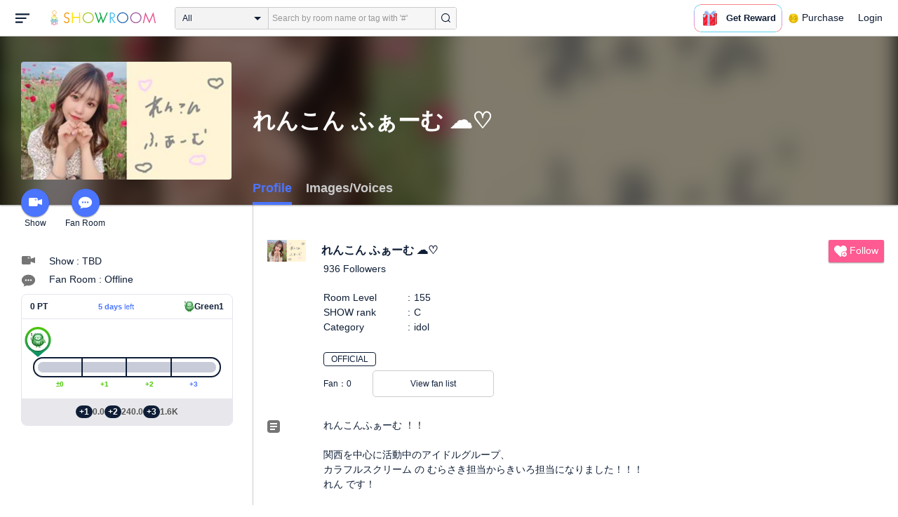

--- FILE ---
content_type: text/html; charset=UTF-8
request_url: https://www.showroom-live.com/room/profile?room_id=140675
body_size: 28592
content:
<!DOCTYPE HTML>
<html lang="en">
<head prefix="og: http://ogp.me/ns# fb: http://www.facebook.com/2008/fbml">
<meta charset="UTF-8">
<meta http-equiv="Content-Style-Type" content="text/css">
<meta http-equiv="Content-Script-Type" content="text/javascript">
<meta http-equiv="X-UA-Compatible" content="requiresActiveX=true">
<meta name="viewport" content="width=device-width, height=device-height, initial-scale=1, maximum-scale=1, user-scalable=no, viewport-fit=cover">

<meta name="apple-itunes-app" content="app-id=734256893">

<meta name="facebook-domain-verification" content="j30bc28ol8u57r4rtpto6yjsx3kh78" />
<link rel="apple-touch-icon" href="/assets/img/v3/apple-touch-icon.png">
<meta name="google-play-app" content="app-id=jp.dena.showroom">
<link rel="stylesheet" href="https://static.showroom-live.com/assets/css/v3/style.css?t=1761710620">



<meta name="format-detection" content="telephone=no">
<meta name="apple-mobile-web-app-capable" content="yes">
<meta name="apple-mobile-web-app-status-bar-style" content="black-translucent">


  <meta name="twitter:card" content="summary">
  
<meta name="twitter:site" content="@SHOWROOM_jp">
<meta name="keywords" content="showroom, SHOWROOM, idol">


    <title>れんこん ふぁーむ ☁️♡ - Profile - SHOWROOM</title>
    <meta property="og:title" content="れんこん ふぁーむ ☁️♡ - Profile - SHOWROOM">
    
    <meta name="description" content="Profile: - れんこんふぁーむ ！！

関西を中心に活動中のアイドルグループ、
カラフルスクリーム の むらさき担当からきいろ担当になりました！！！
れん です！

❤︎TP-SATELLITE大阪所属
❤︎ 興山 恋（おきやま れん）
❤︎ 20たち！
❤︎ 2018.04.04 カラフルスクリームに加入
❤︎毎日少しづつ配信中！！！


ライブ・イベント情報などは、
カラフルスクリーム公式Twitterから
チェックできます！！↓↓↓
https://twitter.com/colorful_scream


♡ 50カウントのやり方 ♡

コメントを打つところで、
1→送信、2→送信、3→送信 ･･･ を 50までする！！
自分のアバター から ぽいぽい 数字が出てきてたら成功してるで！！

めっちゃ簡単なので みなさんぜひぜひ協力お願いします \(´°v°)/



♡ ３周のやり方 ♡

配信が 10:00 の 場合 (｡☌ᴗ☌｡)

①  配信 の 1時間45前 （08:15）までに 、星99個×5種類 を 満タンに貯める！！

（08:15 から 集め始めると 解除は1時間後）

※ 08:15 より前に 星99×5種類 満タンに貯まってる 人は ①は とばして ②から初めてなあ ！

②  星の制限解除の時間（配信45分前）09:15になったら どこかのルームに おじゃまして、星5×5種類 だけもらいに行く ！

（この時点で 次の星解除 が 10:15 になる）

※ ②では 満タンの状態で 星をもらいに行くので 手持ちの星の数は変わりません！

③  10:00になって配信が 始まったら、持ってる満タンの 星99×5種類 を 全部投げる！ポイっ ଘ(੭ˊ꒳​ˋ)੭☆

④ またまた星を集めに行きます ！でも ②で星5×5種類 集めてるから、ここで集める星は 95×5種類 です！！(*•̀ᴗ•́*)و ̑̑

⑤ ④で集めた星たちを 投げます！（2周目）ポポイっฅ(♡ơ ₃ơ)ฅ 



⑥ 10:15に 星解除になったら、お星様集めに行って、星99×5種類を 投げます！ぽぽいのぽいっ！₍₍ ( ๑॔˃̶◡ ˂̶๑॓)◞♡

これで ３周完了 ！！✧(  ु•⌄• )◞◟( •⌄• ू )✧


みなさん、イベントの時は お時間ある方 ぜひ３周のご協力 お願いします ( ･×･)♡♡





_________________
【TP-SATELLITE大阪支社】
〒550-0014大阪府大阪市西区北堀江1-18-7HARA 

注意
・当て名の記入を間違えないで下さい。【TP-SATELLITE 興山 恋 宛】
・所属者本人がわかる名前をお書きください。
・事務所に直接持ってくることはおやめ下さい。
・ファンプレゼントの質問又は問い合わせは受け付けておりませんのでこちらの記載させていただいている内容を読んでから送りください。
・NG判断された贈り物はこちらで処分いたしますのでご注意ください。

OKになりやすいもの《基本はファンレターが可》
・紙類・ファンレター《内容次第で本人にお渡しします》
・配信に使えるコスプレ・小道具類《露出が過激などの判断次第》
・他こちらで判断して認められた物。

NGになりやすいもの
・日常的に身につけるような物
・高価な物《ブランド物など》
・お金・金券《現金に換えられる類すべて》
・飲食物・肌に付着させる物
・大きいサイズ全般
・中に何が入ってるかわからない物
・その他NGと判断されたもの
____________________






">
    <meta property="og:description" content="Profile: れんこんふぁーむ ！！

関西を中心に活動中のアイドルグループ、
カラフルスクリーム の むらさき担当からきいろ担当になりました！！！
れん です！

❤︎TP-SATELLITE大阪所属
❤︎ 興山 恋（おきやま れん）
❤︎ 20たち！
❤︎ 2018.04.04 カラフルスクリームに加入
❤︎毎日少しづつ配信中！！！


ライブ・イベント情報などは、
カラフルスクリーム公式Twitterから
チェックできます！！↓↓↓
https://twitter.com/colorful_scream


♡ 50カウントのやり方 ♡

コメントを打つところで、
1→送信、2→送信、3→送信 ･･･ を 50までする！！
自分のアバター から ぽいぽい 数字が出てきてたら成功してるで！！

めっちゃ簡単なので みなさんぜひぜひ協力お願いします \(´°v°)/



♡ ３周のやり方 ♡

配信が 10:00 の 場合 (｡☌ᴗ☌｡)

①  配信 の 1時間45前 （08:15）までに 、星99個×5種類 を 満タンに貯める！！

（08:15 から 集め始めると 解除は1時間後）

※ 08:15 より前に 星99×5種類 満タンに貯まってる 人は ①は とばして ②から初めてなあ ！

②  星の制限解除の時間（配信45分前）09:15になったら どこかのルームに おじゃまして、星5×5種類 だけもらいに行く ！

（この時点で 次の星解除 が 10:15 になる）

※ ②では 満タンの状態で 星をもらいに行くので 手持ちの星の数は変わりません！

③  10:00になって配信が 始まったら、持ってる満タンの 星99×5種類 を 全部投げる！ポイっ ଘ(੭ˊ꒳​ˋ)੭☆

④ またまた星を集めに行きます ！でも ②で星5×5種類 集めてるから、ここで集める星は 95×5種類 です！！(*•̀ᴗ•́*)و ̑̑

⑤ ④で集めた星たちを 投げます！（2周目）ポポイっฅ(♡ơ ₃ơ)ฅ 



⑥ 10:15に 星解除になったら、お星様集めに行って、星99×5種類を 投げます！ぽぽいのぽいっ！₍₍ ( ๑॔˃̶◡ ˂̶๑॓)◞♡

これで ３周完了 ！！✧(  ु•⌄• )◞◟( •⌄• ू )✧


みなさん、イベントの時は お時間ある方 ぜひ３周のご協力 お願いします ( ･×･)♡♡





_________________
【TP-SATELLITE大阪支社】
〒550-0014大阪府大阪市西区北堀江1-18-7HARA 

注意
・当て名の記入を間違えないで下さい。【TP-SATELLITE 興山 恋 宛】
・所属者本人がわかる名前をお書きください。
・事務所に直接持ってくることはおやめ下さい。
・ファンプレゼントの質問又は問い合わせは受け付けておりませんのでこちらの記載させていただいている内容を読んでから送りください。
・NG判断された贈り物はこちらで処分いたしますのでご注意ください。

OKになりやすいもの《基本はファンレターが可》
・紙類・ファンレター《内容次第で本人にお渡しします》
・配信に使えるコスプレ・小道具類《露出が過激などの判断次第》
・他こちらで判断して認められた物。

NGになりやすいもの
・日常的に身につけるような物
・高価な物《ブランド物など》
・お金・金券《現金に換えられる類すべて》
・飲食物・肌に付着させる物
・大きいサイズ全般
・中に何が入ってるかわからない物
・その他NGと判断されたもの
____________________






">
    
    <meta property="og:url" content="https://www.showroom-live.com/room/profile?room_id=140675">
    <meta property="og:image" content="https://static.showroom-live.com/image/room/cover/42bcac0391f5ee0769c733959d9fbfced5d75049bbdffe4b9bdd1e13118072d4_m.jpeg?v=1621232305">
    <meta property="og:type" content="article">



<!-- Google Tag Manager -->
<script>
  window.dataLayer = window.dataLayer || [];
  dataLayer.push({
    'user_id': 0
  });
  (function(w,d,s,l,i){w[l]=w[l]||[];w[l].push({'gtm.start':
            new Date().getTime(),event:'gtm.js'});var f=d.getElementsByTagName(s)[0],
        j=d.createElement(s),dl=l!='dataLayer'?'&l='+l:'';j.async=true;j.src=
        'https://www.googletagmanager.com/gtm.js?id='+i+dl;f.parentNode.insertBefore(j,f);
})(window,document,'script','dataLayer','GTM-PKVVDXN');</script>
<!-- End Google Tag Manager -->

<style>
html {-ms-touch-action: manipulation;}
.old-section a{
color:#4b74ff;
}
.old-section button{
border: solid 0px;
background-color:#4b74ff;
color:white;
}
.old-section .error {
color:red;
}
.old-section .alert {
color:red;
}
</style>


<!--[if lt IE 9]>
<script src="/assets/vendor/js/html5shiv.min.js"></script>
<![endif]-->

<!-- scripts -->

<!-- Facebook Pixel Code -->
<script>
  !function(f,b,e,v,n,t,s)
  {if(f.fbq)return;n=f.fbq=function(){n.callMethod?
  n.callMethod.apply(n,arguments):n.queue.push(arguments)};
  if(!f._fbq)f._fbq=n;n.push=n;n.loaded=!0;n.version='2.0';
  n.queue=[];t=b.createElement(e);t.async=!0;
  t.src=v;s=b.getElementsByTagName(e)[0];
  s.parentNode.insertBefore(t,s)}(window, document,'script',
  'https://connect.facebook.net/en_US/fbevents.js');
  fbq('init', '2465181877062193');
  fbq('track', 'PageView');
</script>
<noscript><img height="1" width="1" style="display:none"
  src="https://www.facebook.com/tr?id=2465181877062193&ev=PageView&noscript=1"
/></noscript>
<!-- End Facebook Pixel Code -->
<!-- Adobe Fonts -->
<script>
  (function(d) {
    var config = {
      kitId: 'yqy5ran',
      scriptTimeout: 3000,
      async: true
    },
    h=d.documentElement,t=setTimeout(function(){h.className=h.className.replace(/\bwf-loading\b/g,"")+" wf-inactive";},config.scriptTimeout),tk=d.createElement("script"),f=false,s=d.getElementsByTagName("script")[0],a;h.className+=" wf-loading";tk.src='https://use.typekit.net/'+config.kitId+'.js';tk.async=true;tk.onload=tk.onreadystatechange=function(){a=this.readyState;if(f||a&&a!="complete"&&a!="loaded")return;f=true;clearTimeout(t);try{Typekit.load(config)}catch(e){}};s.parentNode.insertBefore(tk,s)
  })(document);
</script>
<!-- End Adobe Fonts Code -->
<script src="https://unpkg.com/@dotlottie/player-component@latest/dist/dotlottie-player.mjs" type="module"></script>
</head>
<body>
  
  <!-- Google Tag Manager (noscript) -->
  <noscript><iframe src="https://www.googletagmanager.com/ns.html?id=GTM-PKVVDXN" height="0" width="0" style="display:none;visibility:hidden"></iframe></noscript>
  <!-- End Google Tag Manager (noscript) -->
  

  
    <div id="js-wrapper" class="l-wrapper pc-browser clearfix">

    
    <div class="pc-header">
      <div id="hamburger" class="pc-header-menu header-hamburger is-open" data-type="3">
        <div class="header-hamburger-open">
          <svg class="svg-icon-hamburger" width="20" height="14" viewBox="0 0 36 24" xmlns="http://www.w3.org/2000/svg">
<path fill-rule="evenodd" clip-rule="evenodd" d="M0 0V4H36V0H0ZM0 10V14H28V10H0ZM0 24V20H19V24H0Z" />
</svg>

          
        </div>
        <div class="header-hamburger-close">
          <svg class="svg-close" width="20" height="20" viewBox="0 0 20 20" xmlns="http://www.w3.org/2000/svg">
<path clip-rule="evenodd" d="M0 18L1.57484 19.5789L19.527 1.58097L17.9522 0.00212362L0 18Z" />
<path clip-rule="evenodd" d="M2.04687 3.6457e-07L0.472031 1.57885L18.4242 19.5767L19.9991 17.9979L2.04687 3.6457e-07Z" />
</svg>
        </div>
      </div>

      <a class="pc-header-logo" href="/">
        <img
          src="/assets/svg/logo.svg"
          alt="SHOWROOM"
        >
      </a>

      <form id="js-head-search-form" action="/room/search" class="pc-header-search">
        <div id="js-head-search-select-box" class="head-search-select-box">
          
          <span class="js-head-search-select-label">All</span>
          <input
            id="js-head-search-select-genre"
            class="js-head-search-select-label"
            type="hidden"
            name="genre_id"
            value="0"
          >
          


        <ul id="js-head-search-select-list" class="head-select-list head-search-select-list">
          
          <li class="head-list-selected js-head-search-select-label">All</li>
          
          <li data-value="0" class="selected">All</li>
          
          <li data-value="112">music</li>
          
          <li data-value="102">idol</li>
          
          <li data-value="103">talent</li>
          
          <li data-value="104">voice actor</li>
          
          <li data-value="105">comedian</li>
          
          <li data-value="107">virtual</li>
          
          <li data-value="108">model</li>
          
          <li data-value="109">actor</li>
          
          <li data-value="110">announcer</li>
          
          <li data-value="113">creator</li>
          
          <li data-value="200">streamer</li>
          
        </ul>

        </div>
        <div class="head-search-input-area" id="headSearchArea">
          <input
            id="js-search-input"
            class="head-search-input"
            type="text"
            name="keyword"
            value=""
            placeholder="Search by room name or tag with '#'"
            autocomplete="off"
          >
          <div id="js-search-delete" class="head-search-delete">
            <svg class="svg-close" width="20" height="20" viewBox="0 0 20 20" xmlns="http://www.w3.org/2000/svg">
<path clip-rule="evenodd" d="M0 18L1.57484 19.5789L19.527 1.58097L17.9522 0.00212362L0 18Z" />
<path clip-rule="evenodd" d="M2.04687 3.6457e-07L0.472031 1.57885L18.4242 19.5767L19.9991 17.9979L2.04687 3.6457e-07Z" />
</svg>
          </div>
          <ul id="js-search-autocomplete" class="head-search-autocomplete hidden"></ul>
        </div>
        <button
          class="head-search-submit"
          type="submit"
        >
          <svg class="svg-icon-search" width="13" height="14" viewBox="0 0 13 14" xmlns="http://www.w3.org/2000/svg">
<path d="M5.99444 12.1944C2.70833 12.1944 0 9.44789 0 6.07887C0 2.70986 2.70833 0 5.99444 0C9.28056 0 11.9889 2.74648 11.9889 6.07887C11.9889 9.41127 9.31667 12.1944 5.99444 12.1944ZM5.99444 1.09859C3.28611 1.09859 1.08333 3.33239 1.08333 6.07887C1.08333 8.82535 3.28611 11.0592 5.99444 11.0592C8.70278 11.0592 10.9056 8.82535 10.9056 6.07887C10.9056 3.33239 8.73889 1.09859 5.99444 1.09859Z" />
<path d="M12.4573 13.0001C12.3129 13.0001 12.2045 12.9635 12.0962 12.8536L9.64065 10.51C9.42398 10.2903 9.42398 9.96069 9.60454 9.74097C9.82121 9.52125 10.1462 9.52125 10.3629 9.70435L12.8184 12.048C13.0351 12.2677 13.0351 12.5973 12.8545 12.817C12.7462 12.9269 12.6018 13.0001 12.4573 13.0001Z" />
</svg>

        </button>
      </form>
      <div id="js-lottie-icon">
        <header-icon-lottie is-login="0"></header-icon-lottie>
      </div>
      
        <a href="/payment/payment_start" class="pc-header-menu">
          <span class="text is-showgold">Purchase</span>
        </a>
      

    
      <button onclick="showLoginDialog();" class="pc-header-menu"
      >
        Login
      </button>
      


    </div>
    

        <div id="hamburgerMenu" class="pc-header-menus  hidden" data-type="3">
      <ul>
        
        <li>
          <a
            href="/"
            class="side-link"
            title="Home"
          >
            <i class="st-icon">
              <svg class="side-svg" width="20px" height="18px" viewBox="0 0 20 18" xmlns="http://www.w3.org/2000/svg" >
                <g id="icon-home" fill-rule="nonzero">
                  <path d="M20,9.442623 C20,9.9315738 19.5803125,10.3278689 19.0625,10.3278689 C18.815625,10.3278689 18.5925,10.2358033 18.425,10.0885574 L18.4228125,10.090623 L10.02375,2.1597049 L10.0240625,2.1594098 L10,2.1378689 L1.59625,10.0732131 L1.595625,10.072918 C1.4265625,10.2304918 1.1940625,10.3278689 0.9375,10.3278689 C0.4196875,10.3278689 0,9.9315738 0,9.442623 C0,9.1918033 0.110625,8.9657705 0.288125,8.8046557 L9.324375,0.2720656 C9.495,0.104459 9.734375,0 10,0 L10.0003125,0 C10.016875,0 10.0334375,0.0005902 10.0496875,0.0011803 C10.0525,0.0014754 10.055,0.0017705 10.0575,0.0017705 C10.0715625,0.0026557 10.085625,0.003541 10.0996875,0.0050164 C10.100625,0.0050164 10.1015625,0.0053115 10.1025,0.0053115 C10.331875,0.028918 10.53625,0.1307213 10.685625,0.2818033 L10.68625,0.2812131 L14.375,3.7643607 L14.375,2.9508197 C14.375,2.4618689 14.7946875,2.0655738 15.3125,2.0655738 C15.8303125,2.0655738 16.25,2.4618689 16.25,2.9508197 L16.25,5.5348525 L19.74875,8.8385902 L19.7465625,8.8406557 C19.9025,8.9988197 20,9.2095082 20,9.442623 L20,9.442623 Z M18.125,10.9180328 L18.125,17.1147541 C18.125,17.6037049 17.7053125,18 17.1875,18 L15.3125,18 L15.3125,10.9180328 L11.5625,10.9180328 L11.5625,18 L2.8125,18 C2.2946875,18 1.875,17.6037049 1.875,17.1147541 L1.875,10.9180328 L10,3.2459016 L18.125,10.9180328 L18.125,10.9180328 Z M4.6875,14.4590164 L8.4375,14.4590164 L8.4375,10.9180328 L4.6875,10.9180328 L4.6875,14.4590164 Z" id="Imported-Layers"></path>
                </g>
              </svg>
            </i>
            <span class="text">Home</span>
          </a>
        </li>
        

        
        <li>
          <a
            href="/onlive"
            class=" side-link"
            title="Live"
          >
            <i class="st-icon">
              <svg class="side-svg" width="20px" height="20px" viewBox="0 0 20 20" xmlns="http://www.w3.org/2000/svg" >
                <g id="icon-onlive" fill-rule="nonzero">
                  <path d="M5.20000003,11.6022902 L12.4,2.40047381 L10.8,8.40165843 L14.8000001,8.40165843 L7.60000004,17.6034748 L9.20000001,11.6022902 L5.20000003,11.6022902 M10,0 C4.47700005,0 0,4.47788394 0,10.0019744 C0,15.5260648 4.47700005,20.0039487 10,20.0039487 C15.523,20.0039487 20,15.5260648 20,10.0019744 C20,4.47788394 15.523,0 10,0" id="side_nav_onlive"></path>
                  </g>
                </svg>
              </i>
            <span class="text">Live</span>
            <span id="js-side-badge-live" class="pc-header-menus-badge"></span>
          </a>
        </li>
        <li>
          
          <a
            onclick="showLoginDialog();"
            class="side-link"
            title="Follow"
          >
          
            <i class="st-icon">
              <svg class="side-svg" width="18px" height="16px" viewBox="0 0 18 16" version="1.1" xmlns="http://www.w3.org/2000/svg" >
                <g id="icon-heart" fill-rule="nonzero">
                  <path d="M0.00223778,4.99179062 C-0.041862574,6.53263682 0.56834228,7.78644013 1.61280059,8.85286185 C3.78001783,11.065618 5.94633506,13.279752 8.11490231,15.4915896 C8.44700495,15.8305299 8.72330715,16 9.0000594,16 C9.2763616,16 9.5526638,15.8305299 9.8856664,15.4911304 C11.086276,14.2685573 12.2846355,13.0436879 13.482545,11.8188186 C14.5121532,10.7666342 15.5588615,9.73190197 16.5641695,8.65629488 C17.7773792,7.35748325 18.252583,5.81939266 17.8714299,4.03651191 C17.3606759,1.64739659 15.2191088,0.00321495301 12.978541,0.00321495301 C12.4583369,0.00321495301 11.9327327,0.0918537952 11.4210786,0.280153926 C10.3775203,0.664561755 9.6093642,1.39204324 9.0014094,2.3817671 C8.91455867,2.25179408 8.85560821,2.1608589 8.79350771,2.07222005 C8.21705313,1.24875143 7.49209736,0.617257088 6.54888986,0.271887091 C6.04218582,0.0863425719 5.52513171,7.27169102e-08 5.01572766,7.27169102e-08 C2.46150734,-0.000459195896 0.08278842,2.17463695 0.00223778,4.99179062 Z" id="side_nav_follow"></path>
                </g>
              </svg>
            </i>
            <span class="text">Follow</span>
          </a>
        </li>
        <li>
          <a
            href="/event_search"
            class=" side-link"
            title="Event"
          >
            <i class="st-icon">
              <svg class="side-svg" width="20px" height="20px" viewBox="0 0 20 20" version="1.1" xmlns="http://www.w3.org/2000/svg" >
                <g id="icon-event" fill-rule="nonzero">
                  <path d="M10,18 C5.5815385,18 2,14.418462 2,10 C2,5.581538 5.5815385,2 10,2 C14.4184615,2 18,5.581538 18,10 C18,14.418462 14.4184615,18 10,18 L10,18 Z M0,10 C0,15.523 4.477,20 10,20 C15.523,20 20,15.523 20,10 C20,4.477 15.523,0 10,0 C4.477,0 0,4.477 0,10 Z M9,4.305921 L9,10 C9,10.522948 9.4765474,11 10,11 L14,11 C14.586853,11 15,10.513584 15,10 C15,9.466679 14.5618162,9 14,9 L11,9 L11,4.305921 C11,3.755981 10.5930176,3.358553 10,3.358553 C9.4239158,3.358553 9,3.782468 9,4.305921 Z" id="Imported-Layers"></path>
                </g>
              </svg>
            </i>
            <span class="text">Event</span>
          </a>
        </li>
        <li>
          <a
            href="/ranking"
            class=" side-link"
            title="Ranking"
          >
            <i class="st-icon">
              <svg class="side-svg" width="20px" height="20px" viewBox="0 0 20 20" version="1.1" xmlns="http://www.w3.org/2000/svg" >
                <g id="icon-badge" fill-rule="nonzero">
                  <path d="M10,0.057256 C5.6396382,0.057256 2.1052632,3.416044 2.1052632,7.558736 C2.1052632,11.701429 5.6396382,15.060217 10,15.060217 C14.3603618,15.060217 17.8947368,11.701429 17.8947368,7.558736 C17.8947368,3.416044 14.3603618,0.057256 10,0.057256 L10,0.057256 Z M10,13.559921 C6.5117409,13.559921 3.6842105,10.873237 3.6842105,7.558736 C3.6842105,4.244236 6.5117409,1.557552 10,1.557552 C13.4882591,1.557552 16.3157895,4.244236 16.3157895,7.558736 C16.3157895,10.873237 13.4882591,13.559921 10,13.559921 L10,13.559921 Z M6.6738201,20.061204 L4.5410491,16.403164 L0,16.54808 L2.8422498,12.059625 C4.2780651,14.076597 6.6921231,15.454181 9.4736842,15.640377 L6.6738201,20.061204 Z M15.4589509,16.403164 L13.3261799,20.061204 L10.5263158,15.640377 C13.3078769,15.454181 15.7219349,14.076597 17.1577502,12.059625 L20,16.54808 L15.4589509,16.403164 Z M11.4646316,5.522034 L10.0075789,2.557749 L8.5372632,5.515283 L5.2631579,5.982475 L7.6258947,8.292781 L7.0588947,11.546023 L9.9900526,10.016172 L12.9145789,11.559526 L12.3632105,8.304034 L14.7368421,6.00453 L11.4646316,5.522034 Z" id="Imported-Layers"></path>
                </g>
              </svg>
            </i>
            <span class="text">Ranking</span>
          </a>
        </li>
        
        
          <li>
            
            <a
              onclick="showLoginDialog();"
              title="Sign up to broadcast"
            >
            
              <i class="st-icon">
                <svg class="side-svg" width="20px" height="12px" viewBox="0 0 14 8" version="1.1" xmlns="http://www.w3.org/2000/svg">
                    <g id="Page-1" stroke="none" stroke-width="1" fill-rule="evenodd" sketch:type="MSPage">
                      <g id="side-nav-account" sketch:type="MSLayerGroup" transform="translate(-133.000000, -14.000000)">
                        <g id="side-nav-配信メニュー" transform="translate(120.000000, 8.000000)" sketch:type="MSShapeGroup">
                          <g id="配信する" transform="translate(8.000000, -2.000000)">
                            <path d="M12.1857143,9.27142857 C11.964381,9.27142857 11.7857143,9.45053968 11.7857143,9.67142857 C11.7857143,9.89231746 11.964381,10.0714286 12.1857143,10.0714286 C12.4066032,10.0714286 12.5857143,9.89231746 12.5857143,9.67142857 C12.5857143,9.45053968 12.4066032,9.27142857 12.1857143,9.27142857 M12.1857143,10.4714286 C11.7436402,10.4714286 11.3857143,10.1132063 11.3857143,9.67142857 C11.3857143,9.2293545 11.7436402,8.87142857 12.1857143,8.87142857 C12.6274921,8.87142857 12.9857143,9.2293545 12.9857143,9.67142857 C12.9857143,10.1132063 12.6274921,10.4714286 12.1857143,10.4714286 M12.8533333,8 L6.88,8 C6.17315556,8 5.6,8.53733333 5.6,9.2 L5.6,14.8 C5.6,15.4626667 6.17315556,16 6.88,16 L12.8533333,16 C13.5601778,16 14.1333333,15.4626667 14.1333333,14.8 L14.1333333,13.3526667 L18.1098667,14.7866667 L18.1105778,14.7855556 C18.1342815,14.7942222 18.1596444,14.8 18.1866667,14.8 C18.3044741,14.8 18.4,14.7106667 18.4,14.6 L18.4,9.4 C18.4,9.28955556 18.3044741,9.2 18.1866667,9.2 C18.1596444,9.2 18.1342815,9.20577778 18.1105778,9.21444444 L18.1098667,9.21333333 L14.1333333,10.6473333 L14.1333333,9.2 C14.1333333,8.53733333 13.5601778,8 12.8533333,8" id="Imported-Layers">
                          </path>
                        </g>
                      </g>
                    </g>
                  </g>
                </svg>
              </i>
              <span class="text">Sign up to broadcast</span>
            </a>
          </li>
        
        
        
        
        <li>
          <a href="/payment/payment_start"
            title="Purchase">
            <i class="st-icon">
              <svg class="side-svg" width="18" height="18" viewBox="0 0 83 75" fill="none" xmlns="http://www.w3.org/2000/svg">
              <path fill-rule="evenodd" clip-rule="evenodd" d="M20.3243 66.6667C18.0785 66.6667 16.2598 64.8 16.2598 62.5C16.2598 60.1979 18.0785 58.3333 20.3243 58.3333C22.5702 58.3333 24.3889 60.1979 24.3889 62.5C24.3889 64.8 22.5702 66.6667 20.3243 66.6667ZM20.3246 50C13.5892 50 8.13086 55.5958 8.13086 62.5C8.13086 69.4042 13.5892 75 20.3246 75C27.06 75 32.5204 69.4042 32.5204 62.5C32.5204 55.5958 27.06 50 20.3246 50Z" />
              <path fill-rule="evenodd" clip-rule="evenodd" d="M69.106 66.6667C66.8601 66.6667 65.0414 64.8 65.0414 62.5C65.0414 60.1979 66.8601 58.3333 69.106 58.3333C71.3497 58.3333 73.1706 60.1979 73.1706 62.5C73.1706 64.8 71.3497 66.6667 69.106 66.6667ZM69.106 50C62.3706 50 56.9102 55.5958 56.9102 62.5C56.9102 69.4042 62.3706 75 69.106 75C75.8393 75 81.2997 69.4042 81.2997 62.5C81.2997 55.5958 75.8393 50 69.106 50Z" />
              <path fill-rule="evenodd" clip-rule="evenodd" d="M24.3893 41.6667L22.358 33.3333H32.5205V41.6667H24.3893ZM40.6506 33.3333H48.7797V41.6667H40.6506V33.3333ZM56.9103 41.6667V33.3333H67.0728L65.0416 41.6667H56.9103ZM20.3247 25L18.2914 16.6667H32.5205V25H20.3247ZM40.6506 16.6667H48.7797V25H40.6506V16.6667ZM56.9103 25V16.6667H71.1374L69.1062 25H56.9103ZM16.2604 0H0V8.33333H6.09792L18.2917 50H73.1708L83.3333 8.33333H16.2604V0Z" />
              </svg>
            </i>
            <span class="text">Purchase</span>
          </a>
        </li>
        
        <li>
          <a href="/lottery/list"
            title="Lottery list">
            <i class="st-icon">
              <svg
                class="side-svg"
                width="18"
                height="18"
                xmlns="http://www.w3.org/2000/svg"
                viewBox="0 0 20 20"
              >
                <g>
                  <path fill-rule="evenodd" d="M13.66,7.74c-.15-.79-.84-1.37-1.65-1.37s-1.5.57-1.65,1.37l-1.56,8.28h6.42l-1.56-8.28ZM12.01,9.18c-.64,0-1.16-.52-1.16-1.16s.52-1.16,1.16-1.16,1.16.52,1.16,1.16-.52,1.16-1.16,1.16Z"/>
                  <path d="M15.32.03h-6.62l-4.68,4.68v6.62l3.64,3.64,1.41-7.48c.27-1.42,1.5-2.44,2.95-2.44s2.68,1.03,2.95,2.44l1.41,7.48,3.64-3.64v-6.62L15.32.03Z"/>
                </g>
                <circle cx="2.63" cy="17.34" r="2.6"/>
                <rect x="6.47" y="18.45" width="11.09" height="1.53" rx=".71" ry=".71"/>
              </svg>
            </i>
            <span class="text">Lottery list</span>
          </a>
        </li>
        <li>
          <a
            href="/avatar_shop"
            class=" side-link"
            title="Avatar Shop"
          >
            <i class="st-icon">
              <svg class="side-svg" viewBox="0 0 34 34" xmlns="http://www.w3.org/2000/svg" style="width:18px; height:18px;">
                <circle cx="17" cy="17" r="17" />
                <ellipse class="side-svg-dis" cx="11.5" cy="14" rx="1.5" ry="4"/>
                <ellipse class="side-svg-dis" cx="22.5" cy="14" rx="1.5" ry="4"/>
                <path class="side-svg-dis" d="M17,27.3c-3.4,0-6.6-1.6-8.9-4.4c-0.4-0.4-0.3-1.1,0.1-1.4c0.4-0.3,1.1-0.3,1.4,0.1c1.9,2.4,4.5,3.6,7.3,3.6
                s5.4-1.3,7.3-3.6c0.3-0.4,1-0.5,1.4-0.1c0.4,0.3,0.5,1,0.1,1.4C23.6,25.7,20.4,27.3,17,27.3z"/>
              </svg>
            </i>
            <span class="text">Avatar Shop</span>
          </a>
        </li>
        
        <li>
          <button
            class="side-link"
            type="button"
            onclick="showSignupDialog();"
            title="Sign Up"
          >
            <span class="text">Sign Up</span>
          </button>
        </li>
        <li>
          <button
            class="side-link"
            type="button"
            onclick="showLoginDialog();"
            title="Login"
          >
            <span class="text">Login</span>
          </button>
        </li>
        
        
    </div>


    <div class="l-main " id="sr-content-main">
      
      <div class="warning-unsupported-browser" style="width:100%; margin: 0;display: none;">
        <div class="warning_content" style="background-color:#F3CB50; margin:0 auto;">
          <ul style="margin:0; padding: 20px 40px; text-align: center;">
            <li style="list-style-type:none; display:inline-block;">
              <img
                src="/assets/svg/warning_icon.svg"
                style="width:100px; height: auto; vertical-align: middle; opacity: 0.5;"
                alt="warning"
              >
            </li>
            <li style="list-style-type:none; display:inline-block; vertical-align: middle;">
              <p style="padding: 0 20px; font-weight: bold; color: #414141; text-align: left;">
              お使いのブラウザは、SHOWROOMのサポート対象外となります。<br>
              SHOWROOMの機能を正しくご利用いただくために、下記の環境にてご利用ください。<br>
                  Google Chrome（推奨）<span><a href="https://www.google.co.jp/chrome/" target="_blank"><img src="/assets/svg/window_icon.svg" style="width: 24px; height: auto; vertical-align:bottom;"></a></span>・Microsoft Edge<span><a href="https://www.microsoft.com/windows/microsoft-edge" target="_blank"><img src="/assets/svg/window_icon.svg" style="width: 24px; height: auto; vertical-align:bottom;"></a></span>（Windows）・Safari<span><a href="https://www.apple.com/safari/" target="_blank"><img src="/assets/svg/window_icon.svg" style="width: 24px; height: auto; vertical-align:bottom;"></a></span>（Mac）<br>
              </p>
            </li>
          </ul>
        </div>
      </div>
      
      

<script id="js-initial-data" data-json="{&quot;openFanClub&quot;:1, &quot;roomId&quot;:140675,&quot;tab&quot;:0, &quot;hasTimeshift&quot;:false}"></script>
<script type="text/javascript" src="/assets/dist/active-fan-profile.bundle.js"></script>
<script type="text/javascript" src="/assets/dist/medal-list.bundle.js"></script>
<script type="text/javascript" src="/assets/dist/genre-ranking.bundle.js"></script>
<script type="text/javascript" src="/assets/dist/event-award.bundle.js"></script>
<article id="js-room-profile" class="l-inner" style="overflow: inherit">
  <header class="room-profile-head l-room-profile-head js-room-profile-head">
    <p class="room-profile-head-bg l-room-profile-head-bg"><img src="https://static.showroom-live.com/image/room/cover/42bcac0391f5ee0769c733959d9fbfced5d75049bbdffe4b9bdd1e13118072d4_s.jpeg?v=1621232305" alt=""></p>
    <div class="room-profile-head-action">
      <div class="room-profile-head-image l-room-profile-head-image" data-featherlight="https://static.showroom-live.com/image/room/cover/42bcac0391f5ee0769c733959d9fbfced5d75049bbdffe4b9bdd1e13118072d4_l.jpeg?v=1621232305">
        <img src="https://static.showroom-live.com/image/room/cover/42bcac0391f5ee0769c733959d9fbfced5d75049bbdffe4b9bdd1e13118072d4_s.jpeg?v=1621232305" width="640" height="360" alt="れんこん ふぁーむ ☁️♡">
        <!--
        // デザインFIX次第リリース
        <div id="js-genre-ranking-badge-list"></div>
        -->
      </div>
      <ul class="room-profile-head-action-menu l-room-profile-head-action-menu">
        <li>
          <a href="/r/h5u8tdnv">
            <div class="room-profile-action-icon svg icon-camera "></div>
            Show
          </a>
        </li>
        
        <li>
          <a href="/room/fan_club?room_id=140675">
            <div class="room-profile-action-icon svg icon-balloon "></div>
            Fan Room
          </a>
        </li>
        
      </ul>
    </div>
    <div class="room-profile-head-main">
      <h2 class="room-profile-head-name l-room-profile-head-name">れんこん ふぁーむ ☁️♡</h2>
      <ul id="js-profile-menu" class="room-profile-head-menu l-room-profile-head-menu"></ul>
    </div>
  </header>
  <section class="room-profile-body l-room-profile-body js-room-profile-body">
    <div class="room-profile-body-sub l-room-profile-body-sub">
      <ul class="room-profile-menu">
        <li>
          <h3 class="room-profile-info-heading is-text-hide">
            
            <span class="svg icon-camera-gray"></span>
            
            Show
          </h3>
          
          <p>Show : TBD</p>
          
        </li>

        
        <li>
          <h3 class="room-profile-info-heading is-text-hide">
          
          <span class="svg icon-balloon-gray"></span>
          
          Talk
          </h3>
          
          <p>Fan Room : Offline</p>
          
        </li>
        

      </ul>
      <div style="margin-bottom: 10px"></div>
      <div id="js-show-grade"></div>
    </div>
    <div id="js-room-profile-detail" class="room-profile-body-main l-room-profile-body-main">
      <ul class="room-profile-info">
        <li>
          <h3 class="room-profile-info-heading">
            <img class="room-profile-info-thumbnail" src="https://static.showroom-live.com/image/room/cover/42bcac0391f5ee0769c733959d9fbfced5d75049bbdffe4b9bdd1e13118072d4_s.jpeg?v=1621232305" width="55" alt="れんこん ふぁーむ ☁️♡" />
            れんこん ふぁーむ ☁️♡
          </h3>
          
            <p class="room-profile-info-follower">936&nbsp;Followers</p>
          
          <p class="room-profile-top-btn-box">
            <a id="js-following-btn-l" href="javascript:void(0);" data-room-id="140675" style="display:none">
              <span class="btn-pri is-follow is-active">
                <span class="svg icon-follow-active is-active"></span>
                <span>Un-follow</span>
              </span>
            </a>
            <a id="js-do-follow-btn-l" href="javascript:void(0);" data-room-id="140675" style="display:block">
              <span class="btn-pri is-follow">
                <span class="svg icon-follow"></span>
                <span>Follow</span>
              </span>
            </a>
          </p>
          <dl class="room-profile-status">
            <dt class="room-profile-status-term">Room Level</dt>
            <dd class="room-profile-status-desc">155</dd>
            
            <dt class="room-profile-status-term">SHOW rank</dt>
            <dd class="room-profile-status-desc">C</dd>
            
            <dt class="room-profile-status-term">Category</dt>
            <dd class="room-profile-status-desc">idol</dd>
          </dl>
          <div style="display: flex; gap: 10px; align-items: center;">
            
            <p class="room-profile-official">
              <span class="room-profile-official-label mt-b">OFFICIAL</span>
            </p>
            
            <div id="js-medal-list"></div>
          </div>
          <div id="js-active-fan-profile"></div>
          <div id="js-genre-ranking-stella-list"></div>
          <div id="js-event-award"></div>
        </li>
        <li>
          
          <h3 class="room-profile-info-heading is-text-hide"><span class="svg icon-note-gray"></span>About me</h3>
          <p class="link-light-green">れんこんふぁーむ ！！<br>
<br>
関西を中心に活動中のアイドルグループ、<br>
カラフルスクリーム の むらさき担当からきいろ担当になりました！！！<br>
れん です！<br>
<br>
❤︎TP-SATELLITE大阪所属<br>
❤︎ 興山 恋（おきやま れん）<br>
❤︎ 20たち！<br>
❤︎ 2018.04.04 カラフルスクリームに加入<br>
❤︎毎日少しづつ配信中！！！<br>
<br>
<br>
ライブ・イベント情報などは、<br>
カラフルスクリーム公式Twitterから<br>
チェックできます！！↓↓↓<br>
<a href="https://twitter.com/colorful_scream" target="_blank">https://twitter.com/colorful_scream</a><br>
<br>
<br>
♡ 50カウントのやり方 ♡<br>
<br>
コメントを打つところで、<br>
1→送信、2→送信、3→送信 ･･･ を 50までする！！<br>
自分のアバター から ぽいぽい 数字が出てきてたら成功してるで！！<br>
<br>
めっちゃ簡単なので みなさんぜひぜひ協力お願いします \(´°v°)/<br>
<br>
<br>
<br>
♡ ３周のやり方 ♡<br>
<br>
配信が 10:00 の 場合 (｡☌ᴗ☌｡)<br>
<br>
①  配信 の 1時間45前 （08:15）までに 、星99個×5種類 を 満タンに貯める！！<br>
<br>
（08:15 から 集め始めると 解除は1時間後）<br>
<br>
※ 08:15 より前に 星99×5種類 満タンに貯まってる 人は ①は とばして ②から初めてなあ ！<br>
<br>
②  星の制限解除の時間（配信45分前）09:15になったら どこかのルームに おじゃまして、星5×5種類 だけもらいに行く ！<br>
<br>
（この時点で 次の星解除 が 10:15 になる）<br>
<br>
※ ②では 満タンの状態で 星をもらいに行くので 手持ちの星の数は変わりません！<br>
<br>
③  10:00になって配信が 始まったら、持ってる満タンの 星99×5種類 を 全部投げる！ポイっ ଘ(੭ˊ꒳​ˋ)੭☆<br>
<br>
④ またまた星を集めに行きます ！でも ②で星5×5種類 集めてるから、ここで集める星は 95×5種類 です！！(*•̀ᴗ•́*)و ̑̑<br>
<br>
⑤ ④で集めた星たちを 投げます！（2周目）ポポイっฅ(♡ơ ₃ơ)ฅ <br>
<br>
<br>
<br>
⑥ 10:15に 星解除になったら、お星様集めに行って、星99×5種類を 投げます！ぽぽいのぽいっ！₍₍ ( ๑॔˃̶◡ ˂̶๑॓)◞♡<br>
<br>
これで ３周完了 ！！✧(  ु•⌄• )◞◟( •⌄• ू )✧<br>
<br>
<br>
みなさん、イベントの時は お時間ある方 ぜひ３周のご協力 お願いします ( ･×･)♡♡<br>
<br>
<br>
<br>
<br>
<br>
_________________<br>
【TP-SATELLITE大阪支社】<br>
〒550-0014大阪府大阪市西区北堀江1-18-7HARA <br>
<br>
注意<br>
・当て名の記入を間違えないで下さい。【TP-SATELLITE 興山 恋 宛】<br>
・所属者本人がわかる名前をお書きください。<br>
・事務所に直接持ってくることはおやめ下さい。<br>
・ファンプレゼントの質問又は問い合わせは受け付けておりませんのでこちらの記載させていただいている内容を読んでから送りください。<br>
・NG判断された贈り物はこちらで処分いたしますのでご注意ください。<br>
<br>
OKになりやすいもの《基本はファンレターが可》<br>
・紙類・ファンレター《内容次第で本人にお渡しします》<br>
・配信に使えるコスプレ・小道具類《露出が過激などの判断次第》<br>
・他こちらで判断して認められた物。<br>
<br>
NGになりやすいもの<br>
・日常的に身につけるような物<br>
・高価な物《ブランド物など》<br>
・お金・金券《現金に換えられる類すべて》<br>
・飲食物・肌に付着させる物<br>
・大きいサイズ全般<br>
・中に何が入ってるかわからない物<br>
・その他NGと判断されたもの<br>
____________________<br>
<br>
<br>
<br>
<br>
<br>
<br>
</p>
          

          
          <p>
            
            <a href="https://twitter.com/ren_colorful" target="_blank" class="room-profile-banner"><img src="https://static.showroom-live.com/image/room/42bcac0391f5ee0769c733959d9fbfced5d75049bbdffe4b9bdd1e13118072d4/banner_1.jpeg?v=1621232305" width="230" height="65" alt=""></a>
            
            
            <a href="https://www.instagram.com/ren_colorful" target="_blank" class="room-profile-banner"><img src="https://static.showroom-live.com/image/room/42bcac0391f5ee0769c733959d9fbfced5d75049bbdffe4b9bdd1e13118072d4/banner_2.jpeg?v=1621232305" width="230" height="65" alt=""></a>
            
          </p>
          
          <ul class="room-profile-sns-list">
            
            <li><a href="https://twitter.com/intent/user?user_id=907910105353535488" class="svg icon-twitter" title="X" target="_blank"><span>X/span></a></li>
            
            
            <li><a href="https://www.youtube.com/watch?v=https://youtu.be/-frNEUY0RjE" class="svg icon-youtube" title="Youtube" target="_blank"></a></li>
            
          </ul>
        </li>
        
        <li>
          <h3 class="room-profile-info-heading"><span class="svg icon-avatar-gray"></span>Get original Avatars now!</h3>
          <p>
            Send free or paid gifts to れんこん ふぁーむ ☁️♡ and get an original avatar!
          </p>
          <p>
            
            <img src="https://static.showroom-live.com/image/avatar/1027947.png?v=109" width="75" class="half-sp">
            
            <img src="https://static.showroom-live.com/image/avatar/1007686.png?v=109" width="75" class="half-sp">
            
          </p>
        </li>
        
        
        
        <li>
          <h3 class="room-profile-info-heading"><span class="svg icon-comment-gray"></span>Recommendation</h3>
          
          <p class="room-profile-comment-list">
            
            
            <span class="room-profile-comment-box">
              <img src="https://static.showroom-live.com/image/avatar/1048096.png?v=109" width="60" height="60" alt="">
              <span class="room-profile-detail-box">
                🐔⁠ヒロひろ🐶⁠@黒瀬真奈美/NANA🍜🏰💜<br>
                可愛くて素直な娘に間違い無いです。まだまだ初心者の私ですが応援していきます。皆さんも応援して下さね。
              </span>
            </span>
            
            
            
            <span class="room-profile-comment-box">
              <img src="https://static.showroom-live.com/image/avatar/1049202.png?v=109" width="60" height="60" alt="">
              <span class="room-profile-detail-box">
                うぃっちきらりどーる<br>
                甘々フェイスで癒しです。とてもなごみます。おすすめです♡
              </span>
            </span>
            
            
            
            <span class="room-profile-comment-box">
              <img src="https://static.showroom-live.com/image/avatar/1043043.png?v=109" width="60" height="60" alt="">
              <span class="room-profile-detail-box">
                すすむん(  ･᷄ὢ･᷅  )  ☏<br>
                れんこんだけに穴だらけ.......

「れんなぁ、ありがとうとごめんなさいはちゃんと言うように心掛けてるねん」

このひと言で、れんこんを応援しようと決めました！

「この子を応援しよう」

そう思わせる何かを持ってるやつです！！
              </span>
            </span>
            
            
            
            <span class="room-profile-comment-box">
              <img src="https://static.showroom-live.com/image/avatar/1023453.png?v=109" width="60" height="60" alt="">
              <span class="room-profile-detail-box">
                きみ<br>
                れんショールームやってね今日やらないの今日やるやったらまってます
              </span>
            </span>
            
            
            
            <span class="room-profile-comment-box">
              <img src="https://static.showroom-live.com/image/avatar/1013410.png?v=109" width="60" height="60" alt="">
              <span class="room-profile-detail-box">
                たかりん<br>
                可愛くて、怒りん坊で、朝弱いのに頑張って配信してます‼︎

              </span>
            </span>
            
            
            
            
          </p>
          
          
          <p class="room-profile-bottom-btn-box">
            <a href="/room/recommend_comments?room_id=140675" class="btn-pri">
              See more
            </a>
          </p>
          
          
        </li>
        
        <li>
        </li>
        
        
        
      </ul>
    </div>
    <div id="js-room-profile-image-voice" class="room-profile-body-main l-room-profile-body-main">
      <div class="clearfix mb-b4">
        <ul id="js-room-profile-image-voice-menu" class="tab-sub-category"></ul>
      </div>
      <div id="room-profile-image-voice-content">
<!--         
        
        <div class="clearfix mb-b4">
          <ul id="js-room-profile-image-voice-menu" class="tab-sub-category"></ul>
        </div>

        
        <div id="js-room-profile-image" class="mb-b4">
          <ul id="js-room-profile-image-list" class="list-fan-pic clearfix mb-b4">
            
            <li data-featherlight="https://static.showroom-live.com/resize/small/image/fan_talk/dffa0533bf435b6e2b444c7c9bf8e72c02e63d57f4431b0c5ff3ccc280b435c2.jpeg?v=1">
              <p style="background-image:url(https://static.showroom-live.com/resize/small/image/fan_talk/dffa0533bf435b6e2b444c7c9bf8e72c02e63d57f4431b0c5ff3ccc280b435c2.jpeg?v=1)" class="js-bg-unveil"></p>
            </li>
            
            <li data-featherlight="https://static.showroom-live.com/resize/small/image/fan_talk/14ac3fe3cd26d22784f886fe87f524b9ba217d02ee07a350cb42d19ffa78f240.jpeg?v=1">
              <p style="background-image:url(https://static.showroom-live.com/resize/small/image/fan_talk/14ac3fe3cd26d22784f886fe87f524b9ba217d02ee07a350cb42d19ffa78f240.jpeg?v=1)" class="js-bg-unveil"></p>
            </li>
            
            <li data-featherlight="https://static.showroom-live.com/resize/small/image/fan_talk/413020762130b983faa9e7a23cede81b171bb0180253628631d563f6a104e1a5.jpeg?v=1">
              <p style="background-image:url(https://static.showroom-live.com/resize/small/image/fan_talk/413020762130b983faa9e7a23cede81b171bb0180253628631d563f6a104e1a5.jpeg?v=1)" class="js-bg-unveil"></p>
            </li>
            
            <li data-featherlight="https://static.showroom-live.com/resize/small/image/fan_talk/d7a976da178ef9df90e43bfbd66eb804f38e09f74e1c59d2a16cafefadf8e4a8.jpeg?v=1">
              <p style="background-image:url(https://static.showroom-live.com/resize/small/image/fan_talk/d7a976da178ef9df90e43bfbd66eb804f38e09f74e1c59d2a16cafefadf8e4a8.jpeg?v=1)" class="js-bg-unveil"></p>
            </li>
            
            <li data-featherlight="https://static.showroom-live.com/resize/small/image/fan_talk/912473162b057a3e3499641643941d396da056637e87d994b0d83611d44d748d.jpeg?v=1">
              <p style="background-image:url(https://static.showroom-live.com/resize/small/image/fan_talk/912473162b057a3e3499641643941d396da056637e87d994b0d83611d44d748d.jpeg?v=1)" class="js-bg-unveil"></p>
            </li>
            
            <li data-featherlight="https://static.showroom-live.com/resize/small/image/fan_talk/c9324825e1ae60ffc368968ecf0861fbc72975e5c1fbffa29580344dd2df304a.jpeg?v=1">
              <p style="background-image:url(https://static.showroom-live.com/resize/small/image/fan_talk/c9324825e1ae60ffc368968ecf0861fbc72975e5c1fbffa29580344dd2df304a.jpeg?v=1)" class="js-bg-unveil"></p>
            </li>
            
            <li data-featherlight="https://static.showroom-live.com/resize/small/image/fan_talk/db2a0c741e08f7b4a3d47b959c72c99f29f0f41c3f8c9f35be1fdfef36d57a22.jpeg?v=1">
              <p style="background-image:url(https://static.showroom-live.com/resize/small/image/fan_talk/db2a0c741e08f7b4a3d47b959c72c99f29f0f41c3f8c9f35be1fdfef36d57a22.jpeg?v=1)" class="js-bg-unveil"></p>
            </li>
            
            <li data-featherlight="https://static.showroom-live.com/resize/small/image/fan_talk/3ef46d990972d3cf728b669505bef47c89dbcd2a40f587fcdc67c7bd318a0ad7.jpeg?v=1">
              <p style="background-image:url(https://static.showroom-live.com/resize/small/image/fan_talk/3ef46d990972d3cf728b669505bef47c89dbcd2a40f587fcdc67c7bd318a0ad7.jpeg?v=1)" class="js-bg-unveil"></p>
            </li>
            
            <li data-featherlight="https://static.showroom-live.com/resize/small/image/fan_talk/796faf939178df00df76ed49c534d7fb06af542551bd89d735d6bdb9f2db7106.jpeg?v=1">
              <p style="background-image:url(https://static.showroom-live.com/resize/small/image/fan_talk/796faf939178df00df76ed49c534d7fb06af542551bd89d735d6bdb9f2db7106.jpeg?v=1)" class="js-bg-unveil"></p>
            </li>
            
            <li data-featherlight="https://static.showroom-live.com/resize/small/image/fan_talk/f7ac6bd52ed02f48a873ea0f46a675f71599de3f2918e4e1ee4f2dd5b1fe5a62.jpeg?v=1">
              <p style="background-image:url(https://static.showroom-live.com/resize/small/image/fan_talk/f7ac6bd52ed02f48a873ea0f46a675f71599de3f2918e4e1ee4f2dd5b1fe5a62.jpeg?v=1)" class="js-bg-unveil"></p>
            </li>
            
            <li data-featherlight="https://static.showroom-live.com/resize/small/image/fan_talk/63ec98ff37418cd97126a88729d1ebe7e562016c0d311793102f2da6b8a9fa44.jpeg?v=1">
              <p style="background-image:url(https://static.showroom-live.com/resize/small/image/fan_talk/63ec98ff37418cd97126a88729d1ebe7e562016c0d311793102f2da6b8a9fa44.jpeg?v=1)" class="js-bg-unveil"></p>
            </li>
            
            <li data-featherlight="https://static.showroom-live.com/resize/small/image/fan_talk/2033bd8d6614584584a1ea6fbd27bd198a376c07dedf837e05407051e1d0f923.jpeg?v=1">
              <p style="background-image:url(https://static.showroom-live.com/resize/small/image/fan_talk/2033bd8d6614584584a1ea6fbd27bd198a376c07dedf837e05407051e1d0f923.jpeg?v=1)" class="js-bg-unveil"></p>
            </li>
            
            <li data-featherlight="https://static.showroom-live.com/resize/small/image/fan_talk/74a5b792a62c91ea884b52311499ccf1be23dd9d785706c03a428ad68cd4531b.jpeg?v=1">
              <p style="background-image:url(https://static.showroom-live.com/resize/small/image/fan_talk/74a5b792a62c91ea884b52311499ccf1be23dd9d785706c03a428ad68cd4531b.jpeg?v=1)" class="js-bg-unveil"></p>
            </li>
            
            <li data-featherlight="https://static.showroom-live.com/resize/small/image/fan_talk/33f276a8cd6ffdc003fffa600fd59b90abeb6c8ba94343f78b40c7598968b9fc.jpeg?v=1">
              <p style="background-image:url(https://static.showroom-live.com/resize/small/image/fan_talk/33f276a8cd6ffdc003fffa600fd59b90abeb6c8ba94343f78b40c7598968b9fc.jpeg?v=1)" class="js-bg-unveil"></p>
            </li>
            
            <li data-featherlight="https://static.showroom-live.com/resize/small/image/fan_talk/690c576df49ad819ce8130f61a36487815b158dfbccfe91b535d6d80500b48f1.jpeg?v=1">
              <p style="background-image:url(https://static.showroom-live.com/resize/small/image/fan_talk/690c576df49ad819ce8130f61a36487815b158dfbccfe91b535d6d80500b48f1.jpeg?v=1)" class="js-bg-unveil"></p>
            </li>
            
            <li data-featherlight="https://static.showroom-live.com/resize/small/image/fan_talk/13d3169d9faf2fe4cd5827c6f667551afa468f67df7604ef1c4d13e921f63245.jpeg?v=1">
              <p style="background-image:url(https://static.showroom-live.com/resize/small/image/fan_talk/13d3169d9faf2fe4cd5827c6f667551afa468f67df7604ef1c4d13e921f63245.jpeg?v=1)" class="js-bg-unveil"></p>
            </li>
            
            <li data-featherlight="https://static.showroom-live.com/resize/small/image/fan_talk/608fc43b90e8885d53a81f01b8ce342ff7fc4872165be70f01ecb59401395c36.jpeg?v=1">
              <p style="background-image:url(https://static.showroom-live.com/resize/small/image/fan_talk/608fc43b90e8885d53a81f01b8ce342ff7fc4872165be70f01ecb59401395c36.jpeg?v=1)" class="js-bg-unveil"></p>
            </li>
            
            <li data-featherlight="https://static.showroom-live.com/resize/small/image/fan_talk/630fac187007f243e7ed752172e9ef8bc28b368ad91c89a8c3be921d22858175.jpeg?v=1">
              <p style="background-image:url(https://static.showroom-live.com/resize/small/image/fan_talk/630fac187007f243e7ed752172e9ef8bc28b368ad91c89a8c3be921d22858175.jpeg?v=1)" class="js-bg-unveil"></p>
            </li>
            
            <li data-featherlight="https://static.showroom-live.com/resize/small/image/fan_talk/305af661dcb1021466401a0f399aa5df53f9b880798199ef8ae2fe226467ba60.jpeg?v=1">
              <p style="background-image:url(https://static.showroom-live.com/resize/small/image/fan_talk/305af661dcb1021466401a0f399aa5df53f9b880798199ef8ae2fe226467ba60.jpeg?v=1)" class="js-bg-unveil"></p>
            </li>
            
            <li data-featherlight="https://static.showroom-live.com/resize/small/image/fan_talk/a7874eb5356f4a96c245c7f7b2be530f1d970ae19221134d38ba7df276763e36.jpeg?v=1">
              <p style="background-image:url(https://static.showroom-live.com/resize/small/image/fan_talk/a7874eb5356f4a96c245c7f7b2be530f1d970ae19221134d38ba7df276763e36.jpeg?v=1)" class="js-bg-unveil"></p>
            </li>
            
            <li data-featherlight="https://static.showroom-live.com/resize/small/image/fan_talk/84eac16e0ae9d9d61b026e77af261b5c0baffb094b3e0b5148eca4e411b29946.jpeg?v=1">
              <p style="background-image:url(https://static.showroom-live.com/resize/small/image/fan_talk/84eac16e0ae9d9d61b026e77af261b5c0baffb094b3e0b5148eca4e411b29946.jpeg?v=1)" class="js-bg-unveil"></p>
            </li>
            
            <li data-featherlight="https://static.showroom-live.com/resize/small/image/fan_talk/7e5a6af21109a3494df1ba78768cef04ac15f6f91475ba1696e78fe8fff2c2b9.jpeg?v=1">
              <p style="background-image:url(https://static.showroom-live.com/resize/small/image/fan_talk/7e5a6af21109a3494df1ba78768cef04ac15f6f91475ba1696e78fe8fff2c2b9.jpeg?v=1)" class="js-bg-unveil"></p>
            </li>
            
            <li data-featherlight="https://static.showroom-live.com/resize/small/image/fan_talk/0a1cae6989ce964b98eab80a42aab9567e3c39e8d21381def9932de7a3c14cec.jpeg?v=1">
              <p style="background-image:url(https://static.showroom-live.com/resize/small/image/fan_talk/0a1cae6989ce964b98eab80a42aab9567e3c39e8d21381def9932de7a3c14cec.jpeg?v=1)" class="js-bg-unveil"></p>
            </li>
            
            <li data-featherlight="https://static.showroom-live.com/resize/small/image/fan_talk/30e2ef2c407f8ae05596540cd5722ceb4864f99d9d0a2e900ca2e7be4611dde1.jpeg?v=1">
              <p style="background-image:url(https://static.showroom-live.com/resize/small/image/fan_talk/30e2ef2c407f8ae05596540cd5722ceb4864f99d9d0a2e900ca2e7be4611dde1.jpeg?v=1)" class="js-bg-unveil"></p>
            </li>
            
            <li data-featherlight="https://static.showroom-live.com/resize/small/image/fan_talk/1de4d6926830ca86c3d3ccd2aa829e468e3c708d383ff3cb0adf46a4e1b823c4.jpeg?v=1">
              <p style="background-image:url(https://static.showroom-live.com/resize/small/image/fan_talk/1de4d6926830ca86c3d3ccd2aa829e468e3c708d383ff3cb0adf46a4e1b823c4.jpeg?v=1)" class="js-bg-unveil"></p>
            </li>
            
            <li data-featherlight="https://static.showroom-live.com/resize/small/image/fan_talk/b34526f37ffa09e91807c5e57d2fa9a55808e33bdeaa2ff4a84f5c7afd7f6e1a.jpeg?v=1">
              <p style="background-image:url(https://static.showroom-live.com/resize/small/image/fan_talk/b34526f37ffa09e91807c5e57d2fa9a55808e33bdeaa2ff4a84f5c7afd7f6e1a.jpeg?v=1)" class="js-bg-unveil"></p>
            </li>
            
            <li data-featherlight="https://static.showroom-live.com/resize/small/image/fan_talk/1d78f38fedbd267306b07e033676bff70b8c921a6700bbb6269d2d116faf4f7e.jpeg?v=1">
              <p style="background-image:url(https://static.showroom-live.com/resize/small/image/fan_talk/1d78f38fedbd267306b07e033676bff70b8c921a6700bbb6269d2d116faf4f7e.jpeg?v=1)" class="js-bg-unveil"></p>
            </li>
            
            <li data-featherlight="https://static.showroom-live.com/resize/small/image/fan_talk/b65ac6d2bc5f8d82350399fdf6758be79dc57e680b06206bf4f30faa4cf221bc.jpeg?v=1">
              <p style="background-image:url(https://static.showroom-live.com/resize/small/image/fan_talk/b65ac6d2bc5f8d82350399fdf6758be79dc57e680b06206bf4f30faa4cf221bc.jpeg?v=1)" class="js-bg-unveil"></p>
            </li>
            
            <li data-featherlight="https://static.showroom-live.com/resize/small/image/fan_talk/1212c3df85f80841808c90acd09b3932d7bd793880f1f7356bd82fcd3d560108.jpeg?v=1">
              <p style="background-image:url(https://static.showroom-live.com/resize/small/image/fan_talk/1212c3df85f80841808c90acd09b3932d7bd793880f1f7356bd82fcd3d560108.jpeg?v=1)" class="js-bg-unveil"></p>
            </li>
            
            <li data-featherlight="https://static.showroom-live.com/resize/small/image/fan_talk/37eeda81be46e47d7ab3c5891d0f74c34a3ccc09cdde1a1825fbcd60cc165842.jpeg?v=1">
              <p style="background-image:url(https://static.showroom-live.com/resize/small/image/fan_talk/37eeda81be46e47d7ab3c5891d0f74c34a3ccc09cdde1a1825fbcd60cc165842.jpeg?v=1)" class="js-bg-unveil"></p>
            </li>
            
            <li data-featherlight="https://static.showroom-live.com/resize/small/image/fan_talk/b08518e4fda36f196f2ea73c174145d616ac774bc02e60d56a2b113c96ba9f59.jpeg?v=1">
              <p style="background-image:url(https://static.showroom-live.com/resize/small/image/fan_talk/b08518e4fda36f196f2ea73c174145d616ac774bc02e60d56a2b113c96ba9f59.jpeg?v=1)" class="js-bg-unveil"></p>
            </li>
            
            <li data-featherlight="https://static.showroom-live.com/resize/small/image/fan_talk/439d7e2c0ec842f1779bc214055b3c8924b54552b8839bbf842fe28c1d925200.jpeg?v=1">
              <p style="background-image:url(https://static.showroom-live.com/resize/small/image/fan_talk/439d7e2c0ec842f1779bc214055b3c8924b54552b8839bbf842fe28c1d925200.jpeg?v=1)" class="js-bg-unveil"></p>
            </li>
            
            <li data-featherlight="https://static.showroom-live.com/resize/small/image/fan_talk/8e2f2576ad1f2a6e21c6560fad5460640fe8d96728999fd9e6e22d633a71c5e0.jpeg?v=1">
              <p style="background-image:url(https://static.showroom-live.com/resize/small/image/fan_talk/8e2f2576ad1f2a6e21c6560fad5460640fe8d96728999fd9e6e22d633a71c5e0.jpeg?v=1)" class="js-bg-unveil"></p>
            </li>
            
            <li data-featherlight="https://static.showroom-live.com/resize/small/image/fan_talk/1f9b462f02f00f4d97be007e14e0fe7c3bf144680fbdf14bc6cdd0e21edc8da7.jpeg?v=1">
              <p style="background-image:url(https://static.showroom-live.com/resize/small/image/fan_talk/1f9b462f02f00f4d97be007e14e0fe7c3bf144680fbdf14bc6cdd0e21edc8da7.jpeg?v=1)" class="js-bg-unveil"></p>
            </li>
            
            <li data-featherlight="https://static.showroom-live.com/resize/small/image/fan_talk/d9398c6822b2133c78ac1d9e544657682141a1bb9c97d0259057776f68b20703.jpeg?v=1">
              <p style="background-image:url(https://static.showroom-live.com/resize/small/image/fan_talk/d9398c6822b2133c78ac1d9e544657682141a1bb9c97d0259057776f68b20703.jpeg?v=1)" class="js-bg-unveil"></p>
            </li>
            
            <li data-featherlight="https://static.showroom-live.com/resize/small/image/fan_talk/b159012179fb5d22e70cf527ffefbb49c81d94e077924eab283482028bcced70.jpeg?v=1">
              <p style="background-image:url(https://static.showroom-live.com/resize/small/image/fan_talk/b159012179fb5d22e70cf527ffefbb49c81d94e077924eab283482028bcced70.jpeg?v=1)" class="js-bg-unveil"></p>
            </li>
            
            <li data-featherlight="https://static.showroom-live.com/resize/small/image/fan_talk/34213843fe65ea810f4ade47e8214d17eed6325ffd11cc6f1d77f08c0e115fe4.jpeg?v=1">
              <p style="background-image:url(https://static.showroom-live.com/resize/small/image/fan_talk/34213843fe65ea810f4ade47e8214d17eed6325ffd11cc6f1d77f08c0e115fe4.jpeg?v=1)" class="js-bg-unveil"></p>
            </li>
            
            <li data-featherlight="https://static.showroom-live.com/resize/small/image/fan_talk/8adb1046d95dedc20e3bb5e3107ec866263fd0233e69f31815431078eb0d13c7.jpeg?v=1">
              <p style="background-image:url(https://static.showroom-live.com/resize/small/image/fan_talk/8adb1046d95dedc20e3bb5e3107ec866263fd0233e69f31815431078eb0d13c7.jpeg?v=1)" class="js-bg-unveil"></p>
            </li>
            
            <li data-featherlight="https://static.showroom-live.com/resize/small/image/fan_talk/fd54bd3d81f8a5f8516b27394cc5e1e29139e4ebd994d20fec725a04b3940675.jpeg?v=1">
              <p style="background-image:url(https://static.showroom-live.com/resize/small/image/fan_talk/fd54bd3d81f8a5f8516b27394cc5e1e29139e4ebd994d20fec725a04b3940675.jpeg?v=1)" class="js-bg-unveil"></p>
            </li>
            
            <li data-featherlight="https://static.showroom-live.com/resize/small/image/fan_talk/c24fe90fb95fa7265b2a3ef4ac38d1c304264ca99a7b47774753b6016af198b7.jpeg?v=1">
              <p style="background-image:url(https://static.showroom-live.com/resize/small/image/fan_talk/c24fe90fb95fa7265b2a3ef4ac38d1c304264ca99a7b47774753b6016af198b7.jpeg?v=1)" class="js-bg-unveil"></p>
            </li>
            
            <li data-featherlight="https://static.showroom-live.com/resize/small/image/fan_talk/d229a7750cc8d27de722df0728810185c4a87d73cdbd209e4a2d2b40fa6a07af.jpeg?v=1">
              <p style="background-image:url(https://static.showroom-live.com/resize/small/image/fan_talk/d229a7750cc8d27de722df0728810185c4a87d73cdbd209e4a2d2b40fa6a07af.jpeg?v=1)" class="js-bg-unveil"></p>
            </li>
            
            <li data-featherlight="https://static.showroom-live.com/resize/small/image/fan_talk/8b2ce00b5a78f6a33b3d8d37772273c6f6f2d77bdf0558565f92a5029ccd9eed.jpeg?v=1">
              <p style="background-image:url(https://static.showroom-live.com/resize/small/image/fan_talk/8b2ce00b5a78f6a33b3d8d37772273c6f6f2d77bdf0558565f92a5029ccd9eed.jpeg?v=1)" class="js-bg-unveil"></p>
            </li>
            
            <li data-featherlight="https://static.showroom-live.com/resize/small/image/fan_talk/858a6746afbd44eb69f331744cdb3d564047b2625556e4201047aea29296dbce.jpeg?v=1">
              <p style="background-image:url(https://static.showroom-live.com/resize/small/image/fan_talk/858a6746afbd44eb69f331744cdb3d564047b2625556e4201047aea29296dbce.jpeg?v=1)" class="js-bg-unveil"></p>
            </li>
            
            <li data-featherlight="https://static.showroom-live.com/resize/small/image/fan_talk/4f3b45f2c2b1472d2bd558a4ed8417e6b92378bbe2976551d01534d87c6afcb6.jpeg?v=1">
              <p style="background-image:url(https://static.showroom-live.com/resize/small/image/fan_talk/4f3b45f2c2b1472d2bd558a4ed8417e6b92378bbe2976551d01534d87c6afcb6.jpeg?v=1)" class="js-bg-unveil"></p>
            </li>
            
            <li data-featherlight="https://static.showroom-live.com/resize/small/image/fan_talk/31ee596af388efc1e803191065ec189d1ec0f7d7836801314b08ed732b524a62.jpeg?v=1">
              <p style="background-image:url(https://static.showroom-live.com/resize/small/image/fan_talk/31ee596af388efc1e803191065ec189d1ec0f7d7836801314b08ed732b524a62.jpeg?v=1)" class="js-bg-unveil"></p>
            </li>
            
            <li data-featherlight="https://static.showroom-live.com/resize/small/image/fan_talk/e7483c924f496dfd342905552938b4fbdd652845dbb84908e6db336616c5afc2.jpeg?v=1">
              <p style="background-image:url(https://static.showroom-live.com/resize/small/image/fan_talk/e7483c924f496dfd342905552938b4fbdd652845dbb84908e6db336616c5afc2.jpeg?v=1)" class="js-bg-unveil"></p>
            </li>
            
            <li data-featherlight="https://static.showroom-live.com/resize/small/image/fan_talk/97db8581e0ad13810710adad821108e9493702d313b76f49114b68817b4af0e5.jpeg?v=1">
              <p style="background-image:url(https://static.showroom-live.com/resize/small/image/fan_talk/97db8581e0ad13810710adad821108e9493702d313b76f49114b68817b4af0e5.jpeg?v=1)" class="js-bg-unveil"></p>
            </li>
            
            <li data-featherlight="https://static.showroom-live.com/resize/small/image/fan_talk/5e14d0bd85d3c85a1dca558469fbaff8f282ee08e9f56bdf607c4149f767ccc0.jpeg?v=1">
              <p style="background-image:url(https://static.showroom-live.com/resize/small/image/fan_talk/5e14d0bd85d3c85a1dca558469fbaff8f282ee08e9f56bdf607c4149f767ccc0.jpeg?v=1)" class="js-bg-unveil"></p>
            </li>
            
            <li data-featherlight="https://static.showroom-live.com/resize/small/image/fan_talk/7d323156256d60f4ed3f3f6a1408bf15986a0b14643f752cf1e8b04ffcf35ce8.jpeg?v=1">
              <p style="background-image:url(https://static.showroom-live.com/resize/small/image/fan_talk/7d323156256d60f4ed3f3f6a1408bf15986a0b14643f752cf1e8b04ffcf35ce8.jpeg?v=1)" class="js-bg-unveil"></p>
            </li>
            
            <li data-featherlight="https://static.showroom-live.com/resize/small/image/fan_talk/28dd8ce9fb8382cf0a6b780d02a91e1c4d2e2d30ee4a663f8b6eb818716c9429.jpeg?v=1">
              <p style="background-image:url(https://static.showroom-live.com/resize/small/image/fan_talk/28dd8ce9fb8382cf0a6b780d02a91e1c4d2e2d30ee4a663f8b6eb818716c9429.jpeg?v=1)" class="js-bg-unveil"></p>
            </li>
            
            <li data-featherlight="https://static.showroom-live.com/resize/small/image/fan_talk/72d1df1a1998d232d45098106c1d3fc0d97e4f5f82c1bc71101a4a18b3a18261.jpeg?v=1">
              <p style="background-image:url(https://static.showroom-live.com/resize/small/image/fan_talk/72d1df1a1998d232d45098106c1d3fc0d97e4f5f82c1bc71101a4a18b3a18261.jpeg?v=1)" class="js-bg-unveil"></p>
            </li>
            
            <li data-featherlight="https://static.showroom-live.com/resize/small/image/fan_talk/17d4e7ca17839035bc3456d3e058d8c2ce223cf0a557dfff52d082bc64286567.jpeg?v=1">
              <p style="background-image:url(https://static.showroom-live.com/resize/small/image/fan_talk/17d4e7ca17839035bc3456d3e058d8c2ce223cf0a557dfff52d082bc64286567.jpeg?v=1)" class="js-bg-unveil"></p>
            </li>
            
            <li data-featherlight="https://static.showroom-live.com/resize/small/image/fan_talk/1b205dfff19880a84e54f0d90f47696c1627a36b01a1c512699c708641069b49.jpeg?v=1">
              <p style="background-image:url(https://static.showroom-live.com/resize/small/image/fan_talk/1b205dfff19880a84e54f0d90f47696c1627a36b01a1c512699c708641069b49.jpeg?v=1)" class="js-bg-unveil"></p>
            </li>
            
            <li data-featherlight="https://static.showroom-live.com/resize/small/image/fan_talk/46a08c76e9bbd374aefba61485bf19eaa9d7d9da2b22b6aeba8a77bee694cfb8.jpeg?v=1">
              <p style="background-image:url(https://static.showroom-live.com/resize/small/image/fan_talk/46a08c76e9bbd374aefba61485bf19eaa9d7d9da2b22b6aeba8a77bee694cfb8.jpeg?v=1)" class="js-bg-unveil"></p>
            </li>
            
            <li data-featherlight="https://static.showroom-live.com/resize/small/image/fan_talk/2b8f62de3126c80e60de1e702b6ff9d83a902dcf2c4649da8c388e266619971b.jpeg?v=1">
              <p style="background-image:url(https://static.showroom-live.com/resize/small/image/fan_talk/2b8f62de3126c80e60de1e702b6ff9d83a902dcf2c4649da8c388e266619971b.jpeg?v=1)" class="js-bg-unveil"></p>
            </li>
            
            <li data-featherlight="https://static.showroom-live.com/resize/small/image/fan_talk/a5a2446e65112eef9ae8452a446c9a1d7cad31f11b6ebb96c6c99aca81217db4.jpeg?v=1">
              <p style="background-image:url(https://static.showroom-live.com/resize/small/image/fan_talk/a5a2446e65112eef9ae8452a446c9a1d7cad31f11b6ebb96c6c99aca81217db4.jpeg?v=1)" class="js-bg-unveil"></p>
            </li>
            
            <li data-featherlight="https://static.showroom-live.com/resize/small/image/fan_talk/339c96005de66c4e06244076007870d66216ee17688fd8e27088aabf7249f174.jpeg?v=1">
              <p style="background-image:url(https://static.showroom-live.com/resize/small/image/fan_talk/339c96005de66c4e06244076007870d66216ee17688fd8e27088aabf7249f174.jpeg?v=1)" class="js-bg-unveil"></p>
            </li>
            
            <li data-featherlight="https://static.showroom-live.com/resize/small/image/fan_talk/8cf28a318e4947339c7f7513eaec0900011900f933d543556769c36b39144926.jpeg?v=1">
              <p style="background-image:url(https://static.showroom-live.com/resize/small/image/fan_talk/8cf28a318e4947339c7f7513eaec0900011900f933d543556769c36b39144926.jpeg?v=1)" class="js-bg-unveil"></p>
            </li>
            
            <li data-featherlight="https://static.showroom-live.com/resize/small/image/fan_talk/d8fd6d60a488e2e0a0be58a64984a6fdf85fe812ccb2a3573be867aef7b053c5.jpeg?v=1">
              <p style="background-image:url(https://static.showroom-live.com/resize/small/image/fan_talk/d8fd6d60a488e2e0a0be58a64984a6fdf85fe812ccb2a3573be867aef7b053c5.jpeg?v=1)" class="js-bg-unveil"></p>
            </li>
            
            <li data-featherlight="https://static.showroom-live.com/resize/small/image/fan_talk/0c1dd44e6ecab724f3fa69792cd6d3fc592badb1b8a1e7c13ae69c8529ee7c7d.jpeg?v=1">
              <p style="background-image:url(https://static.showroom-live.com/resize/small/image/fan_talk/0c1dd44e6ecab724f3fa69792cd6d3fc592badb1b8a1e7c13ae69c8529ee7c7d.jpeg?v=1)" class="js-bg-unveil"></p>
            </li>
            
            <li data-featherlight="https://static.showroom-live.com/resize/small/image/fan_talk/4fc58332a0cb7ac99d0b585dbae0e96664049ae4439b38a07082679d5a5e1865.jpeg?v=1">
              <p style="background-image:url(https://static.showroom-live.com/resize/small/image/fan_talk/4fc58332a0cb7ac99d0b585dbae0e96664049ae4439b38a07082679d5a5e1865.jpeg?v=1)" class="js-bg-unveil"></p>
            </li>
            
            <li data-featherlight="https://static.showroom-live.com/resize/small/image/fan_talk/47e4a1166f6d29d07842553bc14ce46613f178b9be19ad9a5a7f43abd92c3bd6.jpeg?v=1">
              <p style="background-image:url(https://static.showroom-live.com/resize/small/image/fan_talk/47e4a1166f6d29d07842553bc14ce46613f178b9be19ad9a5a7f43abd92c3bd6.jpeg?v=1)" class="js-bg-unveil"></p>
            </li>
            
            <li data-featherlight="https://static.showroom-live.com/resize/small/image/fan_talk/1d5de95191b633e9b4d77b27b0d9d66b5a2e471d78aece84508ed4015070dc9f.jpeg?v=1">
              <p style="background-image:url(https://static.showroom-live.com/resize/small/image/fan_talk/1d5de95191b633e9b4d77b27b0d9d66b5a2e471d78aece84508ed4015070dc9f.jpeg?v=1)" class="js-bg-unveil"></p>
            </li>
            
            <li data-featherlight="https://static.showroom-live.com/resize/small/image/fan_talk/7b3cbfe4f16db95e2176c44518081a9c35486e74ed99d26a3b7fd8464f96c91e.jpeg?v=1">
              <p style="background-image:url(https://static.showroom-live.com/resize/small/image/fan_talk/7b3cbfe4f16db95e2176c44518081a9c35486e74ed99d26a3b7fd8464f96c91e.jpeg?v=1)" class="js-bg-unveil"></p>
            </li>
            
            <li data-featherlight="https://static.showroom-live.com/resize/small/image/fan_talk/96dd15df3a631f5949b5aa66fae4b0fab550b3a03f35c94e670294ec74bc22d6.jpeg?v=1">
              <p style="background-image:url(https://static.showroom-live.com/resize/small/image/fan_talk/96dd15df3a631f5949b5aa66fae4b0fab550b3a03f35c94e670294ec74bc22d6.jpeg?v=1)" class="js-bg-unveil"></p>
            </li>
            
            <li data-featherlight="https://static.showroom-live.com/resize/small/image/fan_talk/d0cf0d71a11c686840c8bdd17423b83def5da6652acf10901ae5dc6fb7461856.jpeg?v=1">
              <p style="background-image:url(https://static.showroom-live.com/resize/small/image/fan_talk/d0cf0d71a11c686840c8bdd17423b83def5da6652acf10901ae5dc6fb7461856.jpeg?v=1)" class="js-bg-unveil"></p>
            </li>
            
            <li data-featherlight="https://static.showroom-live.com/resize/small/image/fan_talk/1814643a99037b254caaf81e4e43d7df505c40b603b1a004b5bfc3e905b7626e.jpeg?v=1">
              <p style="background-image:url(https://static.showroom-live.com/resize/small/image/fan_talk/1814643a99037b254caaf81e4e43d7df505c40b603b1a004b5bfc3e905b7626e.jpeg?v=1)" class="js-bg-unveil"></p>
            </li>
            
            <li data-featherlight="https://static.showroom-live.com/resize/small/image/fan_talk/828fb9730d797eed6cd24ca83efeda30fa1e538c2a1815442ec72ff40bd2ec8b.jpeg?v=1">
              <p style="background-image:url(https://static.showroom-live.com/resize/small/image/fan_talk/828fb9730d797eed6cd24ca83efeda30fa1e538c2a1815442ec72ff40bd2ec8b.jpeg?v=1)" class="js-bg-unveil"></p>
            </li>
            
            <li data-featherlight="https://static.showroom-live.com/resize/small/image/fan_talk/086edec3966a5baac7f70c85138758da60b9f3194dd71375a3d133eb73f7b5cc.jpeg?v=1">
              <p style="background-image:url(https://static.showroom-live.com/resize/small/image/fan_talk/086edec3966a5baac7f70c85138758da60b9f3194dd71375a3d133eb73f7b5cc.jpeg?v=1)" class="js-bg-unveil"></p>
            </li>
            
            <li data-featherlight="https://static.showroom-live.com/resize/small/image/fan_talk/48dc76d27a01ed887ebb90dbfcdd30e882879f6861da98bb5ac45a552b8200fe.jpeg?v=1">
              <p style="background-image:url(https://static.showroom-live.com/resize/small/image/fan_talk/48dc76d27a01ed887ebb90dbfcdd30e882879f6861da98bb5ac45a552b8200fe.jpeg?v=1)" class="js-bg-unveil"></p>
            </li>
            
            <li data-featherlight="https://static.showroom-live.com/resize/small/image/fan_talk/915409c5b808b29ff5008156d4e8e4e8a6c1d04a9af929c4a1dafafeb95ad80d.jpeg?v=1">
              <p style="background-image:url(https://static.showroom-live.com/resize/small/image/fan_talk/915409c5b808b29ff5008156d4e8e4e8a6c1d04a9af929c4a1dafafeb95ad80d.jpeg?v=1)" class="js-bg-unveil"></p>
            </li>
            
            <li data-featherlight="https://static.showroom-live.com/resize/small/image/fan_talk/00b3b972b279794f800f878eaad8d770d8d4f1f9e7daf32ec523d16f1e655646.jpeg?v=1">
              <p style="background-image:url(https://static.showroom-live.com/resize/small/image/fan_talk/00b3b972b279794f800f878eaad8d770d8d4f1f9e7daf32ec523d16f1e655646.jpeg?v=1)" class="js-bg-unveil"></p>
            </li>
            
            <li data-featherlight="https://static.showroom-live.com/resize/small/image/fan_talk/71efa399d68c0acaab334bf9a024e5fe2869a4768f90b4827ac48c59d668d584.jpeg?v=1">
              <p style="background-image:url(https://static.showroom-live.com/resize/small/image/fan_talk/71efa399d68c0acaab334bf9a024e5fe2869a4768f90b4827ac48c59d668d584.jpeg?v=1)" class="js-bg-unveil"></p>
            </li>
            
            <li data-featherlight="https://static.showroom-live.com/resize/small/image/fan_talk/81c65e68a49adaa0820f82714a5a764179515fc787ec3606a1d7feaa5461ada0.jpeg?v=1">
              <p style="background-image:url(https://static.showroom-live.com/resize/small/image/fan_talk/81c65e68a49adaa0820f82714a5a764179515fc787ec3606a1d7feaa5461ada0.jpeg?v=1)" class="js-bg-unveil"></p>
            </li>
            
            <li data-featherlight="https://static.showroom-live.com/resize/small/image/fan_talk/98e568781648f09c7e1deaceb498049e0788e718b7c4f5959440d91af4874e65.jpeg?v=1">
              <p style="background-image:url(https://static.showroom-live.com/resize/small/image/fan_talk/98e568781648f09c7e1deaceb498049e0788e718b7c4f5959440d91af4874e65.jpeg?v=1)" class="js-bg-unveil"></p>
            </li>
            
            <li data-featherlight="https://static.showroom-live.com/resize/small/image/fan_talk/6704e4be9c02e3c63eb36c65ed40f3e41920b299d600e38a86c0dc91f62921cd.jpeg?v=1">
              <p style="background-image:url(https://static.showroom-live.com/resize/small/image/fan_talk/6704e4be9c02e3c63eb36c65ed40f3e41920b299d600e38a86c0dc91f62921cd.jpeg?v=1)" class="js-bg-unveil"></p>
            </li>
            
            <li data-featherlight="https://static.showroom-live.com/resize/small/image/fan_talk/285adca0bcd85af207c0579e070f39a8c9bf030f9b69fecd8e8c0a380fb671b5.jpeg?v=1">
              <p style="background-image:url(https://static.showroom-live.com/resize/small/image/fan_talk/285adca0bcd85af207c0579e070f39a8c9bf030f9b69fecd8e8c0a380fb671b5.jpeg?v=1)" class="js-bg-unveil"></p>
            </li>
            
            <li data-featherlight="https://static.showroom-live.com/resize/small/image/fan_talk/7570d23ba042cee0c1f0c243c9bb6e7330d01cee1f0cc1f601e7fbf4ab2c69ee.jpeg?v=1">
              <p style="background-image:url(https://static.showroom-live.com/resize/small/image/fan_talk/7570d23ba042cee0c1f0c243c9bb6e7330d01cee1f0cc1f601e7fbf4ab2c69ee.jpeg?v=1)" class="js-bg-unveil"></p>
            </li>
            
            <li data-featherlight="https://static.showroom-live.com/resize/small/image/fan_talk/b260e90a2ff973f7d394bc8860f9ce10d4fd3e25c693429c7beca6e7c7a058fa.jpeg?v=1">
              <p style="background-image:url(https://static.showroom-live.com/resize/small/image/fan_talk/b260e90a2ff973f7d394bc8860f9ce10d4fd3e25c693429c7beca6e7c7a058fa.jpeg?v=1)" class="js-bg-unveil"></p>
            </li>
            
            <li data-featherlight="https://static.showroom-live.com/resize/small/image/fan_talk/aa5451640325bacfc94c26f720a4891c1ac3bfedd70149ea0b5a579c356f56bc.jpeg?v=1">
              <p style="background-image:url(https://static.showroom-live.com/resize/small/image/fan_talk/aa5451640325bacfc94c26f720a4891c1ac3bfedd70149ea0b5a579c356f56bc.jpeg?v=1)" class="js-bg-unveil"></p>
            </li>
            
            <li data-featherlight="https://static.showroom-live.com/resize/small/image/fan_talk/c04e258cc1109744b3976ec847344c17dcc30b982dc61c09abc3698c2c1e9fd3.jpeg?v=1">
              <p style="background-image:url(https://static.showroom-live.com/resize/small/image/fan_talk/c04e258cc1109744b3976ec847344c17dcc30b982dc61c09abc3698c2c1e9fd3.jpeg?v=1)" class="js-bg-unveil"></p>
            </li>
            
            <li data-featherlight="https://static.showroom-live.com/resize/small/image/fan_talk/eaeccf5f286a3077b48c4410dcf0bd4a0b7320dcd23ed2dd3ceec45a97742ccd.jpeg?v=1">
              <p style="background-image:url(https://static.showroom-live.com/resize/small/image/fan_talk/eaeccf5f286a3077b48c4410dcf0bd4a0b7320dcd23ed2dd3ceec45a97742ccd.jpeg?v=1)" class="js-bg-unveil"></p>
            </li>
            
            <li data-featherlight="https://static.showroom-live.com/resize/small/image/fan_talk/0bc08f56a546f32e7c73fad89edd830700f22573e53989722da041ecfd27c34e.jpeg?v=1">
              <p style="background-image:url(https://static.showroom-live.com/resize/small/image/fan_talk/0bc08f56a546f32e7c73fad89edd830700f22573e53989722da041ecfd27c34e.jpeg?v=1)" class="js-bg-unveil"></p>
            </li>
            
            <li data-featherlight="https://static.showroom-live.com/resize/small/image/fan_talk/a7c7818888dcb372a5e223a06e1d076768ee00ae9ee79052e7f917d523ebc410.jpeg?v=1">
              <p style="background-image:url(https://static.showroom-live.com/resize/small/image/fan_talk/a7c7818888dcb372a5e223a06e1d076768ee00ae9ee79052e7f917d523ebc410.jpeg?v=1)" class="js-bg-unveil"></p>
            </li>
            
            <li data-featherlight="https://static.showroom-live.com/resize/small/image/fan_talk/b71079e58c4816b19643e3a9f226e5227229b02ad1e810b355fb1372ebfa3ef6.jpeg?v=1">
              <p style="background-image:url(https://static.showroom-live.com/resize/small/image/fan_talk/b71079e58c4816b19643e3a9f226e5227229b02ad1e810b355fb1372ebfa3ef6.jpeg?v=1)" class="js-bg-unveil"></p>
            </li>
            
            <li data-featherlight="https://static.showroom-live.com/resize/small/image/fan_talk/7ae572aaf78c162b2a9ec590cb2f8306a1ff3d7f9e4304db0d331001495352f6.jpeg?v=1">
              <p style="background-image:url(https://static.showroom-live.com/resize/small/image/fan_talk/7ae572aaf78c162b2a9ec590cb2f8306a1ff3d7f9e4304db0d331001495352f6.jpeg?v=1)" class="js-bg-unveil"></p>
            </li>
            
            <li data-featherlight="https://static.showroom-live.com/resize/small/image/fan_talk/b511ce7cebec48e1574c8058dbd44ee61071fe9b12e8efaef56830444b108a16.jpeg?v=1">
              <p style="background-image:url(https://static.showroom-live.com/resize/small/image/fan_talk/b511ce7cebec48e1574c8058dbd44ee61071fe9b12e8efaef56830444b108a16.jpeg?v=1)" class="js-bg-unveil"></p>
            </li>
            
            <li data-featherlight="https://static.showroom-live.com/resize/small/image/fan_talk/67203306771729b9a8a52a7d06c22f80b295f0475ec0aa000f9f987a3a4f5d08.jpeg?v=1">
              <p style="background-image:url(https://static.showroom-live.com/resize/small/image/fan_talk/67203306771729b9a8a52a7d06c22f80b295f0475ec0aa000f9f987a3a4f5d08.jpeg?v=1)" class="js-bg-unveil"></p>
            </li>
            
            <li data-featherlight="https://static.showroom-live.com/resize/small/image/fan_talk/c62314fff51df10f0ae1d184396e992478226703b885638601a35825231ca702.jpeg?v=1">
              <p style="background-image:url(https://static.showroom-live.com/resize/small/image/fan_talk/c62314fff51df10f0ae1d184396e992478226703b885638601a35825231ca702.jpeg?v=1)" class="js-bg-unveil"></p>
            </li>
            
            <li data-featherlight="https://static.showroom-live.com/resize/small/image/fan_talk/e25269ed2163e78999f0f9d06be6695550bef20b48b4b426f81b3f8d6581cc9d.jpeg?v=1">
              <p style="background-image:url(https://static.showroom-live.com/resize/small/image/fan_talk/e25269ed2163e78999f0f9d06be6695550bef20b48b4b426f81b3f8d6581cc9d.jpeg?v=1)" class="js-bg-unveil"></p>
            </li>
            
            <li data-featherlight="https://static.showroom-live.com/resize/small/image/fan_talk/1b80a5e4c5389898065d4a13c1267e2fcf756ca01a32c3a1347f2f63a2440531.jpeg?v=1">
              <p style="background-image:url(https://static.showroom-live.com/resize/small/image/fan_talk/1b80a5e4c5389898065d4a13c1267e2fcf756ca01a32c3a1347f2f63a2440531.jpeg?v=1)" class="js-bg-unveil"></p>
            </li>
            
            <li data-featherlight="https://static.showroom-live.com/resize/small/image/fan_talk/716391efe225793fbc56edb10778d408b134a98b419197906c148772817fb27b.jpeg?v=1">
              <p style="background-image:url(https://static.showroom-live.com/resize/small/image/fan_talk/716391efe225793fbc56edb10778d408b134a98b419197906c148772817fb27b.jpeg?v=1)" class="js-bg-unveil"></p>
            </li>
            
            <li data-featherlight="https://static.showroom-live.com/resize/small/image/fan_talk/7fa799d7cad584e72e97a81e8843b738a4422c9d3409f72eb70a83a758b8bfc7.jpeg?v=1">
              <p style="background-image:url(https://static.showroom-live.com/resize/small/image/fan_talk/7fa799d7cad584e72e97a81e8843b738a4422c9d3409f72eb70a83a758b8bfc7.jpeg?v=1)" class="js-bg-unveil"></p>
            </li>
            
            <li data-featherlight="https://static.showroom-live.com/resize/small/image/fan_talk/47ac2a50f639596c72912ca9eabb522422e03343299dde248ba7f038db6c4a27.jpeg?v=1">
              <p style="background-image:url(https://static.showroom-live.com/resize/small/image/fan_talk/47ac2a50f639596c72912ca9eabb522422e03343299dde248ba7f038db6c4a27.jpeg?v=1)" class="js-bg-unveil"></p>
            </li>
            
            <li data-featherlight="https://static.showroom-live.com/resize/small/image/fan_talk/34f0dd1ed2289c4999839b5e713f4f3c7a9d5b3d78a54601986c5263ce733c6d.jpeg?v=1">
              <p style="background-image:url(https://static.showroom-live.com/resize/small/image/fan_talk/34f0dd1ed2289c4999839b5e713f4f3c7a9d5b3d78a54601986c5263ce733c6d.jpeg?v=1)" class="js-bg-unveil"></p>
            </li>
            
            <li data-featherlight="https://static.showroom-live.com/resize/small/image/fan_talk/c575f871a2bd96d811bc2a4f28b5f84b51362d3c9b415eafec9ce14317edc616.jpeg?v=1">
              <p style="background-image:url(https://static.showroom-live.com/resize/small/image/fan_talk/c575f871a2bd96d811bc2a4f28b5f84b51362d3c9b415eafec9ce14317edc616.jpeg?v=1)" class="js-bg-unveil"></p>
            </li>
            
            <li data-featherlight="https://static.showroom-live.com/resize/small/image/fan_talk/512caadc514831e4ea412bfd7ddcc69521a34c6925d17e2cd348575b4243f6e4.jpeg?v=1">
              <p style="background-image:url(https://static.showroom-live.com/resize/small/image/fan_talk/512caadc514831e4ea412bfd7ddcc69521a34c6925d17e2cd348575b4243f6e4.jpeg?v=1)" class="js-bg-unveil"></p>
            </li>
            
            <li data-featherlight="https://static.showroom-live.com/resize/small/image/fan_talk/6c6b522f2fc4863a9e4ba3943a340930430003fb3a89e3c29916b4f00582a73c.jpeg?v=1">
              <p style="background-image:url(https://static.showroom-live.com/resize/small/image/fan_talk/6c6b522f2fc4863a9e4ba3943a340930430003fb3a89e3c29916b4f00582a73c.jpeg?v=1)" class="js-bg-unveil"></p>
            </li>
            
            <li data-featherlight="https://static.showroom-live.com/resize/small/image/fan_talk/72f81b0f1457539835704e51ebeb3321a609720ff660bd559ee2b94f10700763.jpeg?v=1">
              <p style="background-image:url(https://static.showroom-live.com/resize/small/image/fan_talk/72f81b0f1457539835704e51ebeb3321a609720ff660bd559ee2b94f10700763.jpeg?v=1)" class="js-bg-unveil"></p>
            </li>
            
            <li data-featherlight="https://static.showroom-live.com/resize/small/image/fan_talk/3e0a264e6718743476b993e58d2c3533ca69b6c5cf3fd39160fa268ecd57ec32.jpeg?v=1">
              <p style="background-image:url(https://static.showroom-live.com/resize/small/image/fan_talk/3e0a264e6718743476b993e58d2c3533ca69b6c5cf3fd39160fa268ecd57ec32.jpeg?v=1)" class="js-bg-unveil"></p>
            </li>
            
            <li data-featherlight="https://static.showroom-live.com/resize/small/image/fan_talk/62f5c51d28d8debd5b13e175fd6154ba536b85e662cf6d5f5492e77dbd56a964.jpeg?v=1">
              <p style="background-image:url(https://static.showroom-live.com/resize/small/image/fan_talk/62f5c51d28d8debd5b13e175fd6154ba536b85e662cf6d5f5492e77dbd56a964.jpeg?v=1)" class="js-bg-unveil"></p>
            </li>
            
            <li data-featherlight="https://static.showroom-live.com/resize/small/image/fan_talk/c59ec2664c177e38c660f5d076ce1c08dfa844aceded25f4dcd0df3e5adc3108.jpeg?v=1">
              <p style="background-image:url(https://static.showroom-live.com/resize/small/image/fan_talk/c59ec2664c177e38c660f5d076ce1c08dfa844aceded25f4dcd0df3e5adc3108.jpeg?v=1)" class="js-bg-unveil"></p>
            </li>
            
            <li data-featherlight="https://static.showroom-live.com/resize/small/image/fan_talk/cd88bbaf1e2256254456a7112955a9766565e0d2df595d9e5c0e88b396be1510.jpeg?v=1">
              <p style="background-image:url(https://static.showroom-live.com/resize/small/image/fan_talk/cd88bbaf1e2256254456a7112955a9766565e0d2df595d9e5c0e88b396be1510.jpeg?v=1)" class="js-bg-unveil"></p>
            </li>
            
            <li data-featherlight="https://static.showroom-live.com/resize/small/image/fan_talk/0be4caebb8b248858fcf1ee6b1719147cc73d77f92100493de657869e90090b3.jpeg?v=1">
              <p style="background-image:url(https://static.showroom-live.com/resize/small/image/fan_talk/0be4caebb8b248858fcf1ee6b1719147cc73d77f92100493de657869e90090b3.jpeg?v=1)" class="js-bg-unveil"></p>
            </li>
            
            <li data-featherlight="https://static.showroom-live.com/resize/small/image/fan_talk/d5ece39b5af25ce24dcc5f27678021bf724940756315f860db065cac5ce0e67f.jpeg?v=1">
              <p style="background-image:url(https://static.showroom-live.com/resize/small/image/fan_talk/d5ece39b5af25ce24dcc5f27678021bf724940756315f860db065cac5ce0e67f.jpeg?v=1)" class="js-bg-unveil"></p>
            </li>
            
            <li data-featherlight="https://static.showroom-live.com/resize/small/image/fan_talk/003b8c6fc5d2778514b28782e6c24ff5c1dde0e1b0bbf7d4a8b77b4bab67db6e.jpeg?v=1">
              <p style="background-image:url(https://static.showroom-live.com/resize/small/image/fan_talk/003b8c6fc5d2778514b28782e6c24ff5c1dde0e1b0bbf7d4a8b77b4bab67db6e.jpeg?v=1)" class="js-bg-unveil"></p>
            </li>
            
            <li data-featherlight="https://static.showroom-live.com/resize/small/image/fan_talk/559d1e47c2b140401b46b82c66e4d50a3d1736d4f81b0690ab25b01679481b1d.jpeg?v=1">
              <p style="background-image:url(https://static.showroom-live.com/resize/small/image/fan_talk/559d1e47c2b140401b46b82c66e4d50a3d1736d4f81b0690ab25b01679481b1d.jpeg?v=1)" class="js-bg-unveil"></p>
            </li>
            
            <li data-featherlight="https://static.showroom-live.com/resize/small/image/fan_talk/1b959f518d960bb78065a1e4f154973d2cde78f5cc46a3c31e57337a2a41fbdb.jpeg?v=1">
              <p style="background-image:url(https://static.showroom-live.com/resize/small/image/fan_talk/1b959f518d960bb78065a1e4f154973d2cde78f5cc46a3c31e57337a2a41fbdb.jpeg?v=1)" class="js-bg-unveil"></p>
            </li>
            
            <li data-featherlight="https://static.showroom-live.com/resize/small/image/fan_talk/0cedab247074d186fba44f3517b4dc16054f7e0c1b528aa1712b9a931301e3b4.jpeg?v=1">
              <p style="background-image:url(https://static.showroom-live.com/resize/small/image/fan_talk/0cedab247074d186fba44f3517b4dc16054f7e0c1b528aa1712b9a931301e3b4.jpeg?v=1)" class="js-bg-unveil"></p>
            </li>
            
            <li data-featherlight="https://static.showroom-live.com/resize/small/image/fan_talk/06fcb443c43c548f6cb5e190b48b5177bca8d0f4db846d9c5e62f6081dac2476.jpeg?v=1">
              <p style="background-image:url(https://static.showroom-live.com/resize/small/image/fan_talk/06fcb443c43c548f6cb5e190b48b5177bca8d0f4db846d9c5e62f6081dac2476.jpeg?v=1)" class="js-bg-unveil"></p>
            </li>
            
            <li data-featherlight="https://static.showroom-live.com/resize/small/image/fan_talk/7bb6ccfd753271d9196b20890498b6fa114a3859edda419886c49b8d2ff4fc04.jpeg?v=1">
              <p style="background-image:url(https://static.showroom-live.com/resize/small/image/fan_talk/7bb6ccfd753271d9196b20890498b6fa114a3859edda419886c49b8d2ff4fc04.jpeg?v=1)" class="js-bg-unveil"></p>
            </li>
            
            <li data-featherlight="https://static.showroom-live.com/resize/small/image/fan_talk/c9e7262a7b76c4b9223d749198dcafec4ed82cc6e8efa59198af0c85681397a6.jpeg?v=1">
              <p style="background-image:url(https://static.showroom-live.com/resize/small/image/fan_talk/c9e7262a7b76c4b9223d749198dcafec4ed82cc6e8efa59198af0c85681397a6.jpeg?v=1)" class="js-bg-unveil"></p>
            </li>
            
            <li data-featherlight="https://static.showroom-live.com/resize/small/image/fan_talk/9dd17d3f76b020fdd7622201744c2a13ad46b0ed9d67f352545b281eef848854.jpeg?v=1">
              <p style="background-image:url(https://static.showroom-live.com/resize/small/image/fan_talk/9dd17d3f76b020fdd7622201744c2a13ad46b0ed9d67f352545b281eef848854.jpeg?v=1)" class="js-bg-unveil"></p>
            </li>
            
            <li data-featherlight="https://static.showroom-live.com/resize/small/image/fan_talk/a65d49da10fbb012e7252128b123aebf7447f988143b041c1e0d26828151b657.jpeg?v=1">
              <p style="background-image:url(https://static.showroom-live.com/resize/small/image/fan_talk/a65d49da10fbb012e7252128b123aebf7447f988143b041c1e0d26828151b657.jpeg?v=1)" class="js-bg-unveil"></p>
            </li>
            
            <li data-featherlight="https://static.showroom-live.com/resize/small/image/fan_talk/c70e24da0d6c189d8ec0c96d24d54f44483c463008ba7797367566e4c1f4f5b9.jpeg?v=1">
              <p style="background-image:url(https://static.showroom-live.com/resize/small/image/fan_talk/c70e24da0d6c189d8ec0c96d24d54f44483c463008ba7797367566e4c1f4f5b9.jpeg?v=1)" class="js-bg-unveil"></p>
            </li>
            
            <li data-featherlight="https://static.showroom-live.com/resize/small/image/fan_talk/a138413c6f2f6d6de1b21b135f0c3f4cd89e94bfd0778a443f63ca1e1b2bbdd1.jpeg?v=1">
              <p style="background-image:url(https://static.showroom-live.com/resize/small/image/fan_talk/a138413c6f2f6d6de1b21b135f0c3f4cd89e94bfd0778a443f63ca1e1b2bbdd1.jpeg?v=1)" class="js-bg-unveil"></p>
            </li>
            
            <li data-featherlight="https://static.showroom-live.com/resize/small/image/fan_talk/4ec667868b8f50a8c9fced71d5aa37173da02e0bb053bbeb967e733a1ff68476.jpeg?v=1">
              <p style="background-image:url(https://static.showroom-live.com/resize/small/image/fan_talk/4ec667868b8f50a8c9fced71d5aa37173da02e0bb053bbeb967e733a1ff68476.jpeg?v=1)" class="js-bg-unveil"></p>
            </li>
            
            <li data-featherlight="https://static.showroom-live.com/resize/small/image/fan_talk/b138fe8863c2fade546a13691a99d7620cb9b9475f2bbf5d12a42ddf96b3f425.jpeg?v=1">
              <p style="background-image:url(https://static.showroom-live.com/resize/small/image/fan_talk/b138fe8863c2fade546a13691a99d7620cb9b9475f2bbf5d12a42ddf96b3f425.jpeg?v=1)" class="js-bg-unveil"></p>
            </li>
            
            <li data-featherlight="https://static.showroom-live.com/resize/small/image/fan_talk/9e3b374135c6833b8bf6843601a2fbfeadc99c288fa1fe54e28c555ac9ac992d.jpeg?v=1">
              <p style="background-image:url(https://static.showroom-live.com/resize/small/image/fan_talk/9e3b374135c6833b8bf6843601a2fbfeadc99c288fa1fe54e28c555ac9ac992d.jpeg?v=1)" class="js-bg-unveil"></p>
            </li>
            
            <li data-featherlight="https://static.showroom-live.com/resize/small/image/fan_talk/b12b094f0b8585014c46fff359e6e91f09d517c86c98ca344fb613bd4cd8e867.jpeg?v=1">
              <p style="background-image:url(https://static.showroom-live.com/resize/small/image/fan_talk/b12b094f0b8585014c46fff359e6e91f09d517c86c98ca344fb613bd4cd8e867.jpeg?v=1)" class="js-bg-unveil"></p>
            </li>
            
            <li data-featherlight="https://static.showroom-live.com/resize/small/image/fan_talk/cc139b9f2a7a01caf723d34bd37597f8c08f19f6be1de85152f6daece52e49be.jpeg?v=1">
              <p style="background-image:url(https://static.showroom-live.com/resize/small/image/fan_talk/cc139b9f2a7a01caf723d34bd37597f8c08f19f6be1de85152f6daece52e49be.jpeg?v=1)" class="js-bg-unveil"></p>
            </li>
            
            <li data-featherlight="https://static.showroom-live.com/resize/small/image/fan_talk/ae3c21f53b7b76b63996574bf6e7e46218878b699b9ef05dd413af18bf26d951.jpeg?v=1">
              <p style="background-image:url(https://static.showroom-live.com/resize/small/image/fan_talk/ae3c21f53b7b76b63996574bf6e7e46218878b699b9ef05dd413af18bf26d951.jpeg?v=1)" class="js-bg-unveil"></p>
            </li>
            
            <li data-featherlight="https://static.showroom-live.com/resize/small/image/fan_talk/ac8f5ec2fdc9b627e838ed13c9f2bbf7ff108401488e526976e497399c72d2a0.jpeg?v=1">
              <p style="background-image:url(https://static.showroom-live.com/resize/small/image/fan_talk/ac8f5ec2fdc9b627e838ed13c9f2bbf7ff108401488e526976e497399c72d2a0.jpeg?v=1)" class="js-bg-unveil"></p>
            </li>
            
            <li data-featherlight="https://static.showroom-live.com/resize/small/image/fan_talk/d99f4401ffdfce0a305be7568bc767c72c68e8a5d7fee7756a9e7dd2b0fb6ef2.jpeg?v=1">
              <p style="background-image:url(https://static.showroom-live.com/resize/small/image/fan_talk/d99f4401ffdfce0a305be7568bc767c72c68e8a5d7fee7756a9e7dd2b0fb6ef2.jpeg?v=1)" class="js-bg-unveil"></p>
            </li>
            
            <li data-featherlight="https://static.showroom-live.com/resize/small/image/fan_talk/b5909d958a37274ec67ceda602da625b2aa356f7cf3df7f824eb5cbeea404386.jpeg?v=1">
              <p style="background-image:url(https://static.showroom-live.com/resize/small/image/fan_talk/b5909d958a37274ec67ceda602da625b2aa356f7cf3df7f824eb5cbeea404386.jpeg?v=1)" class="js-bg-unveil"></p>
            </li>
            
            <li data-featherlight="https://static.showroom-live.com/resize/small/image/fan_talk/95ef03b288a8bfdd47fcc17692ef9b2b1b89ae43c238ffe933c3c1ee1f7d0573.jpeg?v=1">
              <p style="background-image:url(https://static.showroom-live.com/resize/small/image/fan_talk/95ef03b288a8bfdd47fcc17692ef9b2b1b89ae43c238ffe933c3c1ee1f7d0573.jpeg?v=1)" class="js-bg-unveil"></p>
            </li>
            
            <li data-featherlight="https://static.showroom-live.com/resize/small/image/fan_talk/f999f3c7a827e9c98bb27750ca6451cb15195faae7085543819e3aea9be1dad9.jpeg?v=1">
              <p style="background-image:url(https://static.showroom-live.com/resize/small/image/fan_talk/f999f3c7a827e9c98bb27750ca6451cb15195faae7085543819e3aea9be1dad9.jpeg?v=1)" class="js-bg-unveil"></p>
            </li>
            
            <li data-featherlight="https://static.showroom-live.com/resize/small/image/fan_talk/f8fc1004e66d8f9e860ff38ab10a7cc0e3552e5916c0c7cedd962a058fe639a2.jpeg?v=1">
              <p style="background-image:url(https://static.showroom-live.com/resize/small/image/fan_talk/f8fc1004e66d8f9e860ff38ab10a7cc0e3552e5916c0c7cedd962a058fe639a2.jpeg?v=1)" class="js-bg-unveil"></p>
            </li>
            
            <li data-featherlight="https://static.showroom-live.com/resize/small/image/fan_talk/34581d812c4486e54b1ff244f308492d7a956335975712e735ececa9dfd1d301.jpeg?v=1">
              <p style="background-image:url(https://static.showroom-live.com/resize/small/image/fan_talk/34581d812c4486e54b1ff244f308492d7a956335975712e735ececa9dfd1d301.jpeg?v=1)" class="js-bg-unveil"></p>
            </li>
            
            <li data-featherlight="https://static.showroom-live.com/resize/small/image/fan_talk/a6bf026e2327d710e847188e563823a11f2522ce27fd8df916f472214487f030.jpeg?v=1">
              <p style="background-image:url(https://static.showroom-live.com/resize/small/image/fan_talk/a6bf026e2327d710e847188e563823a11f2522ce27fd8df916f472214487f030.jpeg?v=1)" class="js-bg-unveil"></p>
            </li>
            
            <li data-featherlight="https://static.showroom-live.com/resize/small/image/fan_talk/38163277a2b147004a26918ded26cf6af41e995bf4f9d9c58eb90298861b7dfa.jpeg?v=1">
              <p style="background-image:url(https://static.showroom-live.com/resize/small/image/fan_talk/38163277a2b147004a26918ded26cf6af41e995bf4f9d9c58eb90298861b7dfa.jpeg?v=1)" class="js-bg-unveil"></p>
            </li>
            
            <li data-featherlight="https://static.showroom-live.com/resize/small/image/fan_talk/72b7e7727a739876605d147eff3a26ce8f1936d649fa9e339f51b028d10c984b.jpeg?v=1">
              <p style="background-image:url(https://static.showroom-live.com/resize/small/image/fan_talk/72b7e7727a739876605d147eff3a26ce8f1936d649fa9e339f51b028d10c984b.jpeg?v=1)" class="js-bg-unveil"></p>
            </li>
            
            <li data-featherlight="https://static.showroom-live.com/resize/small/image/fan_talk/2c4938490eadee8f0929c5f74fa4c9a45d7161da3609c41913d992cf7068f36d.jpeg?v=1">
              <p style="background-image:url(https://static.showroom-live.com/resize/small/image/fan_talk/2c4938490eadee8f0929c5f74fa4c9a45d7161da3609c41913d992cf7068f36d.jpeg?v=1)" class="js-bg-unveil"></p>
            </li>
            
            <li data-featherlight="https://static.showroom-live.com/resize/small/image/fan_talk/acb69f3b7f27004402bf2de59aabfc288327f147a091772ad049ae34dff80769.jpeg?v=1">
              <p style="background-image:url(https://static.showroom-live.com/resize/small/image/fan_talk/acb69f3b7f27004402bf2de59aabfc288327f147a091772ad049ae34dff80769.jpeg?v=1)" class="js-bg-unveil"></p>
            </li>
            
            <li data-featherlight="https://static.showroom-live.com/resize/small/image/fan_talk/1965d0c1af65f0019bef673c159726f091d6d9b27beb6ca8097a3ab4d6feaffa.jpeg?v=1">
              <p style="background-image:url(https://static.showroom-live.com/resize/small/image/fan_talk/1965d0c1af65f0019bef673c159726f091d6d9b27beb6ca8097a3ab4d6feaffa.jpeg?v=1)" class="js-bg-unveil"></p>
            </li>
            
            <li data-featherlight="https://static.showroom-live.com/resize/small/image/fan_talk/75b101dbcb9029cf7bc84afa9678e76b75e1f8203a384dda75f21831a9f59cb2.jpeg?v=1">
              <p style="background-image:url(https://static.showroom-live.com/resize/small/image/fan_talk/75b101dbcb9029cf7bc84afa9678e76b75e1f8203a384dda75f21831a9f59cb2.jpeg?v=1)" class="js-bg-unveil"></p>
            </li>
            
            <li data-featherlight="https://static.showroom-live.com/resize/small/image/fan_talk/fe4057d7ae62d6c860b6ac103f94b20e51924cb6a7c7c75719702e204740af2b.jpeg?v=1">
              <p style="background-image:url(https://static.showroom-live.com/resize/small/image/fan_talk/fe4057d7ae62d6c860b6ac103f94b20e51924cb6a7c7c75719702e204740af2b.jpeg?v=1)" class="js-bg-unveil"></p>
            </li>
            
            <li data-featherlight="https://static.showroom-live.com/resize/small/image/fan_talk/d1d5fc9e5e6d37cd92f9992cc979059307c70d0942c43a400240ca53201696a4.jpeg?v=1">
              <p style="background-image:url(https://static.showroom-live.com/resize/small/image/fan_talk/d1d5fc9e5e6d37cd92f9992cc979059307c70d0942c43a400240ca53201696a4.jpeg?v=1)" class="js-bg-unveil"></p>
            </li>
            
            <li data-featherlight="https://static.showroom-live.com/resize/small/image/fan_talk/777cd10e49ba3151c3e5321e809fb1a1f123caf3732019154f09eb51b8f015e1.jpeg?v=1">
              <p style="background-image:url(https://static.showroom-live.com/resize/small/image/fan_talk/777cd10e49ba3151c3e5321e809fb1a1f123caf3732019154f09eb51b8f015e1.jpeg?v=1)" class="js-bg-unveil"></p>
            </li>
            
            <li data-featherlight="https://static.showroom-live.com/resize/small/image/fan_talk/481e2f1c582d18f7b1373904614677965060fd1c61b4beeb0dbea856c0abe692.jpeg?v=1">
              <p style="background-image:url(https://static.showroom-live.com/resize/small/image/fan_talk/481e2f1c582d18f7b1373904614677965060fd1c61b4beeb0dbea856c0abe692.jpeg?v=1)" class="js-bg-unveil"></p>
            </li>
            
            <li data-featherlight="https://static.showroom-live.com/resize/small/image/fan_talk/8c9996ab5ce66842f022e02e5c71ec35a5746f80e5d8d3cba5d09eda5e6d7fcc.jpeg?v=1">
              <p style="background-image:url(https://static.showroom-live.com/resize/small/image/fan_talk/8c9996ab5ce66842f022e02e5c71ec35a5746f80e5d8d3cba5d09eda5e6d7fcc.jpeg?v=1)" class="js-bg-unveil"></p>
            </li>
            
            <li data-featherlight="https://static.showroom-live.com/resize/small/image/fan_talk/fc302758c03c7b96ee76c3e9ef88926f4d6517596d8818ead3f7db860b218ba7.jpeg?v=1">
              <p style="background-image:url(https://static.showroom-live.com/resize/small/image/fan_talk/fc302758c03c7b96ee76c3e9ef88926f4d6517596d8818ead3f7db860b218ba7.jpeg?v=1)" class="js-bg-unveil"></p>
            </li>
            
            <li data-featherlight="https://static.showroom-live.com/resize/small/image/fan_talk/3fa6e7ef833bd0f4ec813668abc3200e7aaaa6f1da96993e2ac3062eed675846.jpeg?v=1">
              <p style="background-image:url(https://static.showroom-live.com/resize/small/image/fan_talk/3fa6e7ef833bd0f4ec813668abc3200e7aaaa6f1da96993e2ac3062eed675846.jpeg?v=1)" class="js-bg-unveil"></p>
            </li>
            
            <li data-featherlight="https://static.showroom-live.com/resize/small/image/fan_talk/e0d29c60d16243752fbe09b8091d3acb196e1e22a49e947a0cc388befef895af.jpeg?v=1">
              <p style="background-image:url(https://static.showroom-live.com/resize/small/image/fan_talk/e0d29c60d16243752fbe09b8091d3acb196e1e22a49e947a0cc388befef895af.jpeg?v=1)" class="js-bg-unveil"></p>
            </li>
            
            <li data-featherlight="https://static.showroom-live.com/resize/small/image/fan_talk/e3da55406f2a8d1becd7a4d52e15dfb5a5d18b0152e4d98343b80f7238badcb7.jpeg?v=1">
              <p style="background-image:url(https://static.showroom-live.com/resize/small/image/fan_talk/e3da55406f2a8d1becd7a4d52e15dfb5a5d18b0152e4d98343b80f7238badcb7.jpeg?v=1)" class="js-bg-unveil"></p>
            </li>
            
            <li data-featherlight="https://static.showroom-live.com/resize/small/image/fan_talk/5cc3c869e3de060800d157a500b82e3d048f87d119ac98fe4aafe7b45795c19b.jpeg?v=1">
              <p style="background-image:url(https://static.showroom-live.com/resize/small/image/fan_talk/5cc3c869e3de060800d157a500b82e3d048f87d119ac98fe4aafe7b45795c19b.jpeg?v=1)" class="js-bg-unveil"></p>
            </li>
            
            <li data-featherlight="https://static.showroom-live.com/resize/small/image/fan_talk/4f1b702eead06064bbc797ff5fe17672f0d5050e690f4967a2b772e2a28e35fe.jpeg?v=1">
              <p style="background-image:url(https://static.showroom-live.com/resize/small/image/fan_talk/4f1b702eead06064bbc797ff5fe17672f0d5050e690f4967a2b772e2a28e35fe.jpeg?v=1)" class="js-bg-unveil"></p>
            </li>
            
            <li data-featherlight="https://static.showroom-live.com/resize/small/image/fan_talk/7aba56514930df5c3bcb12b83ca3aa9108fbbc7d4e2576fde4ecb7a25af6b768.jpeg?v=1">
              <p style="background-image:url(https://static.showroom-live.com/resize/small/image/fan_talk/7aba56514930df5c3bcb12b83ca3aa9108fbbc7d4e2576fde4ecb7a25af6b768.jpeg?v=1)" class="js-bg-unveil"></p>
            </li>
            
            <li data-featherlight="https://static.showroom-live.com/resize/small/image/fan_talk/6cc52efe3ec6dbc55b0c6b560a9e87c8d783724e0b5b65bbd8909194f7bab4db.jpeg?v=1">
              <p style="background-image:url(https://static.showroom-live.com/resize/small/image/fan_talk/6cc52efe3ec6dbc55b0c6b560a9e87c8d783724e0b5b65bbd8909194f7bab4db.jpeg?v=1)" class="js-bg-unveil"></p>
            </li>
            
            <li data-featherlight="https://static.showroom-live.com/resize/small/image/fan_talk/7b7faf9ad41661f2ef3c70b23e75b05f92a9b09cdd73dcf45fec78dc4e0c7bc1.jpeg?v=1">
              <p style="background-image:url(https://static.showroom-live.com/resize/small/image/fan_talk/7b7faf9ad41661f2ef3c70b23e75b05f92a9b09cdd73dcf45fec78dc4e0c7bc1.jpeg?v=1)" class="js-bg-unveil"></p>
            </li>
            
            <li data-featherlight="https://static.showroom-live.com/resize/small/image/fan_talk/c5835802cf2fb714bc1d8bf5d7d46213134012d2af8578c3d99945df57fad06e.jpeg?v=1">
              <p style="background-image:url(https://static.showroom-live.com/resize/small/image/fan_talk/c5835802cf2fb714bc1d8bf5d7d46213134012d2af8578c3d99945df57fad06e.jpeg?v=1)" class="js-bg-unveil"></p>
            </li>
            
            <li data-featherlight="https://static.showroom-live.com/resize/small/image/fan_talk/a33a8d77faa4b56671fdba8b75df59b63ab80e142ddaca3b4ac4191e1d9b5a2d.jpeg?v=1">
              <p style="background-image:url(https://static.showroom-live.com/resize/small/image/fan_talk/a33a8d77faa4b56671fdba8b75df59b63ab80e142ddaca3b4ac4191e1d9b5a2d.jpeg?v=1)" class="js-bg-unveil"></p>
            </li>
            
            <li data-featherlight="https://static.showroom-live.com/resize/small/image/fan_talk/a89293719a2f29c60caf8458cc31db1efe8eff70c553e9ddf57c230de906d318.jpeg?v=1">
              <p style="background-image:url(https://static.showroom-live.com/resize/small/image/fan_talk/a89293719a2f29c60caf8458cc31db1efe8eff70c553e9ddf57c230de906d318.jpeg?v=1)" class="js-bg-unveil"></p>
            </li>
            
            <li data-featherlight="https://static.showroom-live.com/resize/small/image/fan_talk/9b47094c3d465bcbc413ae412c179f51f2ac098d1d75f02757899d2b649c2c78.jpeg?v=1">
              <p style="background-image:url(https://static.showroom-live.com/resize/small/image/fan_talk/9b47094c3d465bcbc413ae412c179f51f2ac098d1d75f02757899d2b649c2c78.jpeg?v=1)" class="js-bg-unveil"></p>
            </li>
            
            <li data-featherlight="https://static.showroom-live.com/resize/small/image/fan_talk/8e4342854367aa47fd788d5b1ed1a3b2e535d23521cc38ba25a0c25b072ff870.jpeg?v=1">
              <p style="background-image:url(https://static.showroom-live.com/resize/small/image/fan_talk/8e4342854367aa47fd788d5b1ed1a3b2e535d23521cc38ba25a0c25b072ff870.jpeg?v=1)" class="js-bg-unveil"></p>
            </li>
            
            <li data-featherlight="https://static.showroom-live.com/resize/small/image/fan_talk/7f84b4a7b1f784e2e5c93a7ce9b7c1607e20ea5a8d94421ff5b687a543969aa3.jpeg?v=1">
              <p style="background-image:url(https://static.showroom-live.com/resize/small/image/fan_talk/7f84b4a7b1f784e2e5c93a7ce9b7c1607e20ea5a8d94421ff5b687a543969aa3.jpeg?v=1)" class="js-bg-unveil"></p>
            </li>
            
            <li data-featherlight="https://static.showroom-live.com/resize/small/image/fan_talk/2d425d859e1b9bdb11e2b4a4fab323072c75e6295ea8e4c938b0e64e2a587bf6.jpeg?v=1">
              <p style="background-image:url(https://static.showroom-live.com/resize/small/image/fan_talk/2d425d859e1b9bdb11e2b4a4fab323072c75e6295ea8e4c938b0e64e2a587bf6.jpeg?v=1)" class="js-bg-unveil"></p>
            </li>
            
            <li data-featherlight="https://static.showroom-live.com/resize/small/image/fan_talk/ffd968f57b1f9f2b2d57a5b5a5caddbe6d83bc1c877be792378a58c0bb9e8730.jpeg?v=1">
              <p style="background-image:url(https://static.showroom-live.com/resize/small/image/fan_talk/ffd968f57b1f9f2b2d57a5b5a5caddbe6d83bc1c877be792378a58c0bb9e8730.jpeg?v=1)" class="js-bg-unveil"></p>
            </li>
            
            <li data-featherlight="https://static.showroom-live.com/resize/small/image/fan_talk/0acbf005334268bab3baaff77e43188ed9b7b5dc0674b1d8268aab42637a84d5.jpeg?v=1">
              <p style="background-image:url(https://static.showroom-live.com/resize/small/image/fan_talk/0acbf005334268bab3baaff77e43188ed9b7b5dc0674b1d8268aab42637a84d5.jpeg?v=1)" class="js-bg-unveil"></p>
            </li>
            
            <li data-featherlight="https://static.showroom-live.com/resize/small/image/fan_talk/d985bebe91340708f98949d2204eedda5add3beb85c5a9cd526567db73219216.jpeg?v=1">
              <p style="background-image:url(https://static.showroom-live.com/resize/small/image/fan_talk/d985bebe91340708f98949d2204eedda5add3beb85c5a9cd526567db73219216.jpeg?v=1)" class="js-bg-unveil"></p>
            </li>
            
            <li data-featherlight="https://static.showroom-live.com/resize/small/image/fan_talk/2b5fe2b00add0d16d965a79680903ae28d1708348af3e8b0c7c40cdf0ce6582d.jpeg?v=1">
              <p style="background-image:url(https://static.showroom-live.com/resize/small/image/fan_talk/2b5fe2b00add0d16d965a79680903ae28d1708348af3e8b0c7c40cdf0ce6582d.jpeg?v=1)" class="js-bg-unveil"></p>
            </li>
            
            <li data-featherlight="https://static.showroom-live.com/resize/small/image/fan_talk/2863cde216fe99fbfb0cef197fd2aaf3a22d3e9743c804e65074e5d5765f8926.jpeg?v=1">
              <p style="background-image:url(https://static.showroom-live.com/resize/small/image/fan_talk/2863cde216fe99fbfb0cef197fd2aaf3a22d3e9743c804e65074e5d5765f8926.jpeg?v=1)" class="js-bg-unveil"></p>
            </li>
            
            <li data-featherlight="https://static.showroom-live.com/resize/small/image/fan_talk/8e3d744d294d49ba0bf3093935a84db22ca204e9d9565cf5c8fce5e78491d93e.jpeg?v=1">
              <p style="background-image:url(https://static.showroom-live.com/resize/small/image/fan_talk/8e3d744d294d49ba0bf3093935a84db22ca204e9d9565cf5c8fce5e78491d93e.jpeg?v=1)" class="js-bg-unveil"></p>
            </li>
            
            <li data-featherlight="https://static.showroom-live.com/resize/small/image/fan_talk/03446483c636c9a8fd626c9a2afe3c0df8c9e595d33fea629f53e8bee89b11d4.jpeg?v=1">
              <p style="background-image:url(https://static.showroom-live.com/resize/small/image/fan_talk/03446483c636c9a8fd626c9a2afe3c0df8c9e595d33fea629f53e8bee89b11d4.jpeg?v=1)" class="js-bg-unveil"></p>
            </li>
            
            <li data-featherlight="https://static.showroom-live.com/resize/small/image/fan_talk/efc5c91c7268f89443eefa9ea197d9fbc9772375d49d335cbb03b3a144a6d110.jpeg?v=1">
              <p style="background-image:url(https://static.showroom-live.com/resize/small/image/fan_talk/efc5c91c7268f89443eefa9ea197d9fbc9772375d49d335cbb03b3a144a6d110.jpeg?v=1)" class="js-bg-unveil"></p>
            </li>
            
            <li data-featherlight="https://static.showroom-live.com/resize/small/image/fan_talk/172325e561c71c2bedc5266ef281a34df7c55539ddbf2d8565f351c18116b6dc.jpeg?v=1">
              <p style="background-image:url(https://static.showroom-live.com/resize/small/image/fan_talk/172325e561c71c2bedc5266ef281a34df7c55539ddbf2d8565f351c18116b6dc.jpeg?v=1)" class="js-bg-unveil"></p>
            </li>
            
            <li data-featherlight="https://static.showroom-live.com/resize/small/image/fan_talk/e17a778ffd67ae00a7b1d914e9044f5117a38dd4ccbdc3af9f8f89e7ffaa3363.jpeg?v=1">
              <p style="background-image:url(https://static.showroom-live.com/resize/small/image/fan_talk/e17a778ffd67ae00a7b1d914e9044f5117a38dd4ccbdc3af9f8f89e7ffaa3363.jpeg?v=1)" class="js-bg-unveil"></p>
            </li>
            
            <li data-featherlight="https://static.showroom-live.com/resize/small/image/fan_talk/3e2a290a693de8fe32d8b6307defdf571565a2ff80c133690f9326014b3563bd.jpeg?v=1">
              <p style="background-image:url(https://static.showroom-live.com/resize/small/image/fan_talk/3e2a290a693de8fe32d8b6307defdf571565a2ff80c133690f9326014b3563bd.jpeg?v=1)" class="js-bg-unveil"></p>
            </li>
            
            <li data-featherlight="https://static.showroom-live.com/resize/small/image/fan_talk/58f7cb8a40b023c5717d437f2356f1c4f2a6309afbd6c7a169ab4eb2c6fb7103.jpeg?v=1">
              <p style="background-image:url(https://static.showroom-live.com/resize/small/image/fan_talk/58f7cb8a40b023c5717d437f2356f1c4f2a6309afbd6c7a169ab4eb2c6fb7103.jpeg?v=1)" class="js-bg-unveil"></p>
            </li>
            
            <li data-featherlight="https://static.showroom-live.com/resize/small/image/fan_talk/31dab53b337c899dc4ca1fb0bde145357756f5fbe9880129ecb9e63224ae3ae9.jpeg?v=1">
              <p style="background-image:url(https://static.showroom-live.com/resize/small/image/fan_talk/31dab53b337c899dc4ca1fb0bde145357756f5fbe9880129ecb9e63224ae3ae9.jpeg?v=1)" class="js-bg-unveil"></p>
            </li>
            
            <li data-featherlight="https://static.showroom-live.com/resize/small/image/fan_talk/fe93ebeaf0937d80bd9c5f7d9f620c4d3830ae992dbb8cf89cba5f650fb0e324.jpeg?v=1">
              <p style="background-image:url(https://static.showroom-live.com/resize/small/image/fan_talk/fe93ebeaf0937d80bd9c5f7d9f620c4d3830ae992dbb8cf89cba5f650fb0e324.jpeg?v=1)" class="js-bg-unveil"></p>
            </li>
            
            <li data-featherlight="https://static.showroom-live.com/resize/small/image/fan_talk/d0a1a3c05fa7d10e6340dd8dbde2dc15cb7041a3c2e3f2abdee7563a1f023329.jpeg?v=1">
              <p style="background-image:url(https://static.showroom-live.com/resize/small/image/fan_talk/d0a1a3c05fa7d10e6340dd8dbde2dc15cb7041a3c2e3f2abdee7563a1f023329.jpeg?v=1)" class="js-bg-unveil"></p>
            </li>
            
            <li data-featherlight="https://static.showroom-live.com/resize/small/image/fan_talk/4dc22372e422db7a14ec4f0240281137898d5049cc2d43eecae07cc3d1553d54.jpeg?v=1">
              <p style="background-image:url(https://static.showroom-live.com/resize/small/image/fan_talk/4dc22372e422db7a14ec4f0240281137898d5049cc2d43eecae07cc3d1553d54.jpeg?v=1)" class="js-bg-unveil"></p>
            </li>
            
            <li data-featherlight="https://static.showroom-live.com/resize/small/image/fan_talk/2545d7606d1bb43f530913c7cd43b98535747e0433bf28371dad3bef004da619.jpeg?v=1">
              <p style="background-image:url(https://static.showroom-live.com/resize/small/image/fan_talk/2545d7606d1bb43f530913c7cd43b98535747e0433bf28371dad3bef004da619.jpeg?v=1)" class="js-bg-unveil"></p>
            </li>
            
            <li data-featherlight="https://static.showroom-live.com/resize/small/image/fan_talk/9f4050763e0b9761c65bb3e9968ee2db45aac62c6a96a4105f0d10613e988404.jpeg?v=1">
              <p style="background-image:url(https://static.showroom-live.com/resize/small/image/fan_talk/9f4050763e0b9761c65bb3e9968ee2db45aac62c6a96a4105f0d10613e988404.jpeg?v=1)" class="js-bg-unveil"></p>
            </li>
            
            <li data-featherlight="https://static.showroom-live.com/resize/small/image/fan_talk/8706080b1c1de4331ffef75137cc59a357bafb29f6fc9ff6f1beda5c460605f0.jpeg?v=1">
              <p style="background-image:url(https://static.showroom-live.com/resize/small/image/fan_talk/8706080b1c1de4331ffef75137cc59a357bafb29f6fc9ff6f1beda5c460605f0.jpeg?v=1)" class="js-bg-unveil"></p>
            </li>
            
            <li data-featherlight="https://static.showroom-live.com/resize/small/image/fan_talk/1dfc27f347a151df4b1607641734d44fbcec7b7c7b47e98f3d083160e9492808.jpeg?v=1">
              <p style="background-image:url(https://static.showroom-live.com/resize/small/image/fan_talk/1dfc27f347a151df4b1607641734d44fbcec7b7c7b47e98f3d083160e9492808.jpeg?v=1)" class="js-bg-unveil"></p>
            </li>
            
            <li data-featherlight="https://static.showroom-live.com/resize/small/image/fan_talk/73c3e691b0f74893da3e09f26f49bd76fb4d41e1c13a807fad1dc99a04542359.jpeg?v=1">
              <p style="background-image:url(https://static.showroom-live.com/resize/small/image/fan_talk/73c3e691b0f74893da3e09f26f49bd76fb4d41e1c13a807fad1dc99a04542359.jpeg?v=1)" class="js-bg-unveil"></p>
            </li>
            
            <li data-featherlight="https://static.showroom-live.com/resize/small/image/fan_talk/9f85f3233e6e201142299e88f29668ebd7de8456006b6e3646c01a8ef439110d.jpeg?v=1">
              <p style="background-image:url(https://static.showroom-live.com/resize/small/image/fan_talk/9f85f3233e6e201142299e88f29668ebd7de8456006b6e3646c01a8ef439110d.jpeg?v=1)" class="js-bg-unveil"></p>
            </li>
            
            <li data-featherlight="https://static.showroom-live.com/resize/small/image/fan_talk/45fa3287440e2a25c885a5c64dbe07c692766317eeaa8eba4f1eb15cbddccbf3.jpeg?v=1">
              <p style="background-image:url(https://static.showroom-live.com/resize/small/image/fan_talk/45fa3287440e2a25c885a5c64dbe07c692766317eeaa8eba4f1eb15cbddccbf3.jpeg?v=1)" class="js-bg-unveil"></p>
            </li>
            
            <li data-featherlight="https://static.showroom-live.com/resize/small/image/fan_talk/88d57d760124841b2d5c38785d121bb9af8ddac825266c510cf4320812dcb1b0.jpeg?v=1">
              <p style="background-image:url(https://static.showroom-live.com/resize/small/image/fan_talk/88d57d760124841b2d5c38785d121bb9af8ddac825266c510cf4320812dcb1b0.jpeg?v=1)" class="js-bg-unveil"></p>
            </li>
            
            <li data-featherlight="https://static.showroom-live.com/resize/small/image/fan_talk/26b89cdbf60cc97f50b37d161a879a6daf3a8eb4597c168147f0ba53790c84e9.jpeg?v=1">
              <p style="background-image:url(https://static.showroom-live.com/resize/small/image/fan_talk/26b89cdbf60cc97f50b37d161a879a6daf3a8eb4597c168147f0ba53790c84e9.jpeg?v=1)" class="js-bg-unveil"></p>
            </li>
            
            <li data-featherlight="https://static.showroom-live.com/resize/small/image/fan_talk/958c380822430afcb36e22a95eeffbc35656b9c347985a90458424c2254e384e.jpeg?v=1">
              <p style="background-image:url(https://static.showroom-live.com/resize/small/image/fan_talk/958c380822430afcb36e22a95eeffbc35656b9c347985a90458424c2254e384e.jpeg?v=1)" class="js-bg-unveil"></p>
            </li>
            
            <li data-featherlight="https://static.showroom-live.com/resize/small/image/fan_talk/1f4d79eeb2c69b9a67a954b0c6739b95d76cad4ed4748276070bee59da130b77.jpeg?v=1">
              <p style="background-image:url(https://static.showroom-live.com/resize/small/image/fan_talk/1f4d79eeb2c69b9a67a954b0c6739b95d76cad4ed4748276070bee59da130b77.jpeg?v=1)" class="js-bg-unveil"></p>
            </li>
            
            <li data-featherlight="https://static.showroom-live.com/resize/small/image/fan_talk/1a1b7a2623f91fbcbb47655e975135d18ca979f7289d7819f39cb89132063b0e.jpeg?v=1">
              <p style="background-image:url(https://static.showroom-live.com/resize/small/image/fan_talk/1a1b7a2623f91fbcbb47655e975135d18ca979f7289d7819f39cb89132063b0e.jpeg?v=1)" class="js-bg-unveil"></p>
            </li>
            
            <li data-featherlight="https://static.showroom-live.com/resize/small/image/fan_talk/6d2ec0f19170a9c3dbbfdf490bb204461fea60b1d860b7a1b618930f601176ec.jpeg?v=1">
              <p style="background-image:url(https://static.showroom-live.com/resize/small/image/fan_talk/6d2ec0f19170a9c3dbbfdf490bb204461fea60b1d860b7a1b618930f601176ec.jpeg?v=1)" class="js-bg-unveil"></p>
            </li>
            
            <li data-featherlight="https://static.showroom-live.com/resize/small/image/fan_talk/adccce74497f288c11076bb9dd09f83ef2effaba548167b97bb04fd0b8870354.jpeg?v=1">
              <p style="background-image:url(https://static.showroom-live.com/resize/small/image/fan_talk/adccce74497f288c11076bb9dd09f83ef2effaba548167b97bb04fd0b8870354.jpeg?v=1)" class="js-bg-unveil"></p>
            </li>
            
            <li data-featherlight="https://static.showroom-live.com/resize/small/image/fan_talk/54b021192d8f04033f0bdca958c55f6d2a32022b09f1865fe90098ad8feb1705.jpeg?v=1">
              <p style="background-image:url(https://static.showroom-live.com/resize/small/image/fan_talk/54b021192d8f04033f0bdca958c55f6d2a32022b09f1865fe90098ad8feb1705.jpeg?v=1)" class="js-bg-unveil"></p>
            </li>
            
            <li data-featherlight="https://static.showroom-live.com/resize/small/image/fan_talk/fb4e7d18d37dd0dfd42a3a39c3aa05e35bc47ef0799f0a6104866bcc761a90e5.jpeg?v=1">
              <p style="background-image:url(https://static.showroom-live.com/resize/small/image/fan_talk/fb4e7d18d37dd0dfd42a3a39c3aa05e35bc47ef0799f0a6104866bcc761a90e5.jpeg?v=1)" class="js-bg-unveil"></p>
            </li>
            
            <li data-featherlight="https://static.showroom-live.com/resize/small/image/fan_talk/484d6496ac6fae03250ec9d0c99ca2021e80960dd6056c98af305197b7cb295e.jpeg?v=1">
              <p style="background-image:url(https://static.showroom-live.com/resize/small/image/fan_talk/484d6496ac6fae03250ec9d0c99ca2021e80960dd6056c98af305197b7cb295e.jpeg?v=1)" class="js-bg-unveil"></p>
            </li>
            
            <li data-featherlight="https://static.showroom-live.com/resize/small/image/fan_talk/1774e0f6770b63adc6d758dfc273cb4d8cc980748d9bbb75663e32f78b7ece6e.jpeg?v=1">
              <p style="background-image:url(https://static.showroom-live.com/resize/small/image/fan_talk/1774e0f6770b63adc6d758dfc273cb4d8cc980748d9bbb75663e32f78b7ece6e.jpeg?v=1)" class="js-bg-unveil"></p>
            </li>
            
            <li data-featherlight="https://static.showroom-live.com/resize/small/image/fan_talk/d16a5d439484ea8b748b5e8b0e0c68a2159239d0570b332340f74496384d3872.jpeg?v=1">
              <p style="background-image:url(https://static.showroom-live.com/resize/small/image/fan_talk/d16a5d439484ea8b748b5e8b0e0c68a2159239d0570b332340f74496384d3872.jpeg?v=1)" class="js-bg-unveil"></p>
            </li>
            
            <li data-featherlight="https://static.showroom-live.com/resize/small/image/fan_talk/e564562c63d3b2bb2b7c079213680a8dd5f65fbe735071fb209b057b0778f582.jpeg?v=1">
              <p style="background-image:url(https://static.showroom-live.com/resize/small/image/fan_talk/e564562c63d3b2bb2b7c079213680a8dd5f65fbe735071fb209b057b0778f582.jpeg?v=1)" class="js-bg-unveil"></p>
            </li>
            
            <li data-featherlight="https://static.showroom-live.com/resize/small/image/fan_talk/e00a8ed93be148ca3b0d9609e4a787a40923fcd5501789517e72d89a57dc6f4c.jpeg?v=1">
              <p style="background-image:url(https://static.showroom-live.com/resize/small/image/fan_talk/e00a8ed93be148ca3b0d9609e4a787a40923fcd5501789517e72d89a57dc6f4c.jpeg?v=1)" class="js-bg-unveil"></p>
            </li>
            
            <li data-featherlight="https://static.showroom-live.com/resize/small/image/fan_talk/c9a5a15f65487605e2b347c5f94b70e6bdf21bf500d1550e6fc725f42c84b986.jpeg?v=1">
              <p style="background-image:url(https://static.showroom-live.com/resize/small/image/fan_talk/c9a5a15f65487605e2b347c5f94b70e6bdf21bf500d1550e6fc725f42c84b986.jpeg?v=1)" class="js-bg-unveil"></p>
            </li>
            
            <li data-featherlight="https://static.showroom-live.com/resize/small/image/fan_talk/1c5cae6464014d029fd262e530bbbfcd38c96eb389957c5001065407d4a20061.jpeg?v=1">
              <p style="background-image:url(https://static.showroom-live.com/resize/small/image/fan_talk/1c5cae6464014d029fd262e530bbbfcd38c96eb389957c5001065407d4a20061.jpeg?v=1)" class="js-bg-unveil"></p>
            </li>
            
            <li data-featherlight="https://static.showroom-live.com/resize/small/image/fan_talk/15fac8399f69fcbedb03b6770f14ed2f4294d13c12d9e114261d0b9be99567f3.jpeg?v=1">
              <p style="background-image:url(https://static.showroom-live.com/resize/small/image/fan_talk/15fac8399f69fcbedb03b6770f14ed2f4294d13c12d9e114261d0b9be99567f3.jpeg?v=1)" class="js-bg-unveil"></p>
            </li>
            
            <li data-featherlight="https://static.showroom-live.com/resize/small/image/fan_talk/d6726aff3b2acd6a1ad9168f66be37e41a5fd5ac0965580e728e919993f7025a.jpeg?v=1">
              <p style="background-image:url(https://static.showroom-live.com/resize/small/image/fan_talk/d6726aff3b2acd6a1ad9168f66be37e41a5fd5ac0965580e728e919993f7025a.jpeg?v=1)" class="js-bg-unveil"></p>
            </li>
            
          </ul>
        </div>
        
        

        

         -->
      </div>
    </div>
    <div id="js-room-profile-timeshift" class="room-profile-body-main l-room-profile-body-main">
      
      <div class="ta-c">No available Time Shift</div>
      
    </div>
  </section>
</article>



      
      <footer id="js-footer-box" class="l-footer foot-box">
        <div class="foot-main">
          <div class="foot-inner">
            <div class="foot-menu-box">
              <h3 class="foot-menu-heading">About SHOWROOM</h3>
              <ul class="foot-menu-list">
                <li><a href="http://showroom.co.jp" target="_blank">About Company</a></li>
                
              </ul>
            </div>
            <div class="foot-menu-box">
              <h3 class="foot-menu-heading">Help</h3>
              <ul class="foot-menu-list">
                <li><a href="https://www.notion.so/showroomsupport/3c4794391c8f4cefab86503872894322?v=3ef5116acd50489d93768105e6077ba8">FAQs</a></li>
                <li><a href="https://campaign.showroom-live.com/how_to_use_happily/?v=1">SHOWROOM, a fun and safe platform</a></li>
                <li><a href="/inquiry/">Contact</a></li>
                <li><a href="/opinion/new">Opinion</a></li>
                <li><a href="/s/logo_guidelines">Logo guidelines and banner material</a></li>
              </ul>
            </div>
            <div class="foot-info-box">
              
              <h3 class="foot-menu-heading">言語 / Language</h3>
              <div id="js-head-language-select-box" class="head-section-box head-language-box">
                
                <span id="js-head-language-select-label" class="st-select__label">English</span>
                
                <ul id="js-head-language-select-list" class=" head-language-select-list">
                  <li  data-lang="ja">日本語</li>
                  <li class="selected" data-lang="en">English</li>
                  <li  data-lang="zh-tw">繁體中文</li>
                  <li  data-lang="th">ภาษาไทย</li>
                </ul>
              </div>
              <div class="foot-sns-box">
                <h3 class="foot-menu-heading">Follow SHOWROOM</h3>
                <ul class="foot-menu-list">
                  <li>
                    <a
                      href="https://twitter.com/SHOWROOM_jp"
                      title="Twitter"
                      target="_blank"
                      rel="noopener"
                      class="foot-menu-twitter"
                    >
                      <img src="/assets/svg/icon-x.svg" alt="X" />
                      <span>
                      SHOWROOM Official X
                      </span>
                    </a>
                  </li>
                </ul>
              </div>
            </div>
          </div>
        </div>
        <div class="foot-bottom">
          <div class="foot-inner">
            <div class="foot-copyright">&copy;SHOWROOM Inc.</div>
            <ul class="foot-bottom-menu">
              <li><a href="/s/tokusho">Act on Specified Commercial Transactions</a></li>
              <li><a href="/s/licence">License</a></li>
              <li><a href="/s/terms">The Terms</a></li>
              <li><a href="/s/privacypolicy">Privacy Policy</a></li>
            </ul>
          </div>
        </div>
        <!-- /.foot-menu-box -->
      </footer>
      <!-- /.l-footer -->
      
    </div>
    <!-- /.l-main -->
  </div>
  <!-- /.l-wrapper -->
  <!-- FB social plugin-->
  <div id="fb-root"></div>
  <script type="text/javascript">
    window.fbAsyncInit = function() {
        FB.init({
          
          appId      : '323875317805907',
          
          status     : true,
          xfbml      : true,  // parse social plugins on this page
          version    : 'v2.1' // use version 2.1
        });
    };
    (function(d, s, id) {
    var js, fjs = d.getElementsByTagName(s)[0];
    if (d.getElementById(id)) return;
    js = d.createElement(s); js.id = id;

    
      js.src = "//connect.facebook.net/en_US/sdk.js";
    
    fjs.parentNode.insertBefore(js, fjs);
    }(document, 'script', 'facebook-jssdk'));

  </script>
  <!-- /FB social plugin-->

  <!-- 会員登録 -->
<div id="js-account-dialog" class="hidden">
  <div id="js-signup" class="signup globalDialog hidden">
    <div class="signup-inner">
      <div class="signup-tab clearfix">
        <div class="active">Sign up</div>
        <div><a href="javascript:void(showLoginDialog());" class="js-show-signin">Login</a></div>
      </div>

      <div class="caption">
        <p>To comment or send gifts, you must be signed in.</p>
        <div id="js-signup-view-caution" style="display:none;">
          <p style="margin-top: 10px; padding: 4px 0 10px 0; border-bottom: 1px solid #E4E4E4; border-top: 1px solid #E4E4E4;">When creating a group account, the youngest member of the group should complete the registration.</p>
          <p style="margin-top: 4px; padding-bottom: 10px; border-bottom: 1px solid #E4E4E4;">If the user is under the age of 13, a parent or legal guardian must complete the registration.</p>
        </div>
        
        <p style="margin-top: 8px;">
          <a class="link" href="/s/terms" target="_blank">The Terms</a><!--
       --><a class="link" href="/s/privacypolicy" target="_blank">Privacy Policy</a>
        </p>
        
      </div>

      <div id="js-signup-view-1">
        <div>
          <!-- <button
            type="button"
            class="btn-twitter btn-sky-blue submit fs-b5 is-disabled"
            disabled
          >
            Sign up by X
          </button>
          <p class="twitter-attention">
            We are temporarily suspending new registrations via X at this time
          </p> -->
          <a class="btn-twitter btn-sky-blue submit fs-b5" href="javascript:void(0)" onclick="window.open('/social/twitter/redirect_authorize_url?register=1&from_browser=1', 'twitter', 'width=500,height=400,menubar=yes,status=yes,scrollbars=yes'); return false;">
            Sign up by X
          </a>
        </div>
        
        <div class="mt-b4">
          <a class="btn-facebook btn-sky-blue submit fs-b5" href="javascript:void(0)" onclick="facebookRegister()">
            Sign up with Facebook account
          </a>
        </div>
        
        <div class="ta-c fs-b4 mt-b3 mb-b3">
          or
        </div>
        <div>
          <a class="btn-light-green submit fs-b5" id="js-signup-form-btn" style="cursor: pointer">
            Register a new account
          </a>
        </div>
      </div>

      <div id="js-signup-view-2" style="display:none;">
        <div id="js-signup-error" class="signup-err"></div>

        <form action="/user/sign_up" id="js-signup-form" method="POST">
<input type="hidden" name="csrf_token" value="WtDPIRbp585_cdStKgJA6hMxI5_8_eK0kie-6Azf" />
          <div>
            <div class="input-box"><input type="text" class="form-tx js-input-account-id" value="" name="account_id"  placeholder="Your ID should be no longer than 20 characters."></div>
            <div class="input-box"><input type="password" class="form-tx js-input-password" value="" name="password" placeholder="Password"></div>
            <div class="input-box"><input type="password" class="form-tx js-input-password-confirm" value="" name="password_confirm" placeholder="Password Confirmation"></div>
            <div class="input-box">
              <input type="text" class="form-tx js-input-nickname" value="" name="name"  placeholder="Nickname (within 30 characters)">
            </div>

            <div id="js-captcha-signup" class="input-box" style="display:none;">
              <div><img id="js-captcha-signup-img-src" class="img-auto" src="" alt="画像認証"></div>
              <div>
                <input id="js-captcha-signup-input" class="form-tx" type="text" name="captcha_word" value="" placeholder="Please type the words as they appear in the image.">
              </div>
            </div>

            <input class="js-input-mail-address" type="hidden" value="" name="mail_address">
            <input class="js-input-avatar-id" type="hidden" value="1" name="avatar_id">
          </div>

          <div>
            <a class="btn-light-green submit fs-b5" id="js-signup-submit" style="cursor: pointer">
              Agree to the terms and sign up
            </a>
          </div>
        </form>
        <div class="link-light-green mt-b2"><a href="javascript:void(0)" id="js-signup-back">&lt;戻る</a></div>
      </div>
    </div>
  </div>

  <!-- ログイン -->
  <div id="js-login" class="signup globalDialog hidden">
    <div class="signup-inner">
      <div class="signup-tab clearfix">
        <div><a href="javascript:void(showSignupDialog());" class="js-show-signup">Sign up</a></div>
        <div class="active">Login</div>
      </div>

      <div id="js-login-error" class="signup-err"></div>

      <div>
        <!-- <button
          class="btn-twitter btn-sky-blue submit fs-b5 is-button"
          type="button"
          onclick="showTwitterStopDialog()"
        >
          Login with X ID
        </button> -->
        <a class="btn-twitter btn-sky-blue submit fs-b5" href="javascript:void(0);" onclick="window.open('/social/twitter/redirect_authorize_url?login=1&from_browser=1', 'twitter', 'width=500,height=400,menubar=yes,status=yes,scrollbars=yes');">
          Login with X ID
        </a>
      </div>
      
      <div class="mt-b4">
        <a class="btn-facebook btn-sky-blue submit fs-b5" href="javascript:void(0);" onclick="facebookLogin()">
          Login with Facebook
        </a>
      </div>
      
      <div class="ta-c fs-b4 mt-b3 mb-b3">
        or
      </div>

      <form action="/user/login" id="js-login-form" method="POST" >
<input type="hidden" name="csrf_token" value="WtDPIRbp585_cdStKgJA6hMxI5_8_eK0kie-6Azf" />
        <div>
          <div class="input-box"><input type="text" class="form-tx js-input-account-id" value="" name="account_id"  placeholder="Your ID should be no longer than 20 characters."></div>
          <div class="input-box"><input type="password" class="form-tx js-input-password" value="" name="password" placeholder="Password"></div>
          <div id="js-captcha-login" class="input-box" style="display:none;">
            <div class="captcha-err">Please type the words as they appear in the image.</div>
            <div><img id="js-captcha-login-img-src" class="img-auto" src=""></div>
            <div class="input-box">
              <input id="js-captcha-login-input" class="form-tx" type="text" name="captcha_word" value="" placeholder="Please type the words as they appear in the image." autocomplete="off">
            </div>
          </div>
        </div>
        <div>
          <a class="btn-light-green submit fs-b5 mb-b2" id="js-login-submit">
            Login
          </a>
        </div>
        <ul>
          <li>
            <a id="js-forget-form-link" class="link" href="javascript:void(showAccountForgetDialog());" >▶You have already verified your e-mail address and forgot your account.</a>
          </li>
          <li>
            <a class="link" href="/reset_password/sms" >▶You have already verified by SMS and forgot your account</a>
          </li>
        </ul>
        <p style="margin-top: 10px; white-space: pre-wrap;">※If you wish to change the group account holder to the youngest member, please contact us through the inquiry form after logging in.</p>
      </form>
    </div>
  </div>

  <!-- Twitterログイン一時停止 -->
  <div id="js-twitter-stop" class="signup globalDialog hidden">
    <div class="signup-tab clearfix">
      <div><a href="javascript:void(showSignupDialog());" class="js-show-signup">Sign up</a></div>
      <div><a href="javascript:void(showLoginDialog());" class="js-show-signin">Login</a></div>
    </div>
    <ul class="twitter-attention-list">
      <li>Currently, login via X is temporarily suspended.</li>
      <li>If you have already set a password, please log in with your account ID and password.</li>
      <li>If you have not set a password, you can still set a password by entering your e-mail address in the "Forgot Account" section of the login screen and clicking on the URL you receive.</li>
      <li>After the procedure, please log in with your account ID and password after resetting.</li>
    </ul>
    <a id="js-forget-form-link" class="link" href="javascript:void(showAccountForgetDialog());" >Reset password here</a>
  </div>

  <!-- アカウント忘れ -->
  <div id="js-account-forget" class="signup globalDialog hidden">
    <form action="/user/forget_mail_send" id="js-account-forget-form" method="POST">
<input type="hidden" name="csrf_token" value="WtDPIRbp585_cdStKgJA6hMxI5_8_eK0kie-6Azf" />
      <div class="signup-tab clearfix">
        <div><a href="javascript:void(showSignupDialog());" class="js-show-signup">Sign up</a></div>
        <div><a href="javascript:void(showLoginDialog());" class="js-show-signin">Login</a></div>
      </div>
      <div id="js-forget-error" class="signup-err"></div>
      <div class="caption">
        <p>We will send you login information. Please enter your email address.<br>
        If you have an official account or organizer account, you may not use this. If you have questions and don't know where to email, click<a href="/inquiry/" class="link">here</a></p>

      </div>
      <div class="input-box">
        <input type="text" name="dummy" style="display:none;">
        <input type="text" class="form-tx js-input-mail-address" value="" name="mail_address"  placeholder="">
      </div>
      <div>
        <a class="btn-light-green submit p-b2" id="js-account-forget-submit">Send</a>
      </div>
    </form>
  </div>

  <!-- Twitterでのsignup-->
  <div id="js-twitter-signup"  class="signup globalDialog hidden">
    <div class="signup-tab ta-c">X login</div>
    <div class="signup-err"></div>
    <div class="caption">
      <p>This X account is not registered. You can set up your X account for SHOWROOM in one single step.</p>
      <p>
        <a class="link" href="/s/terms" target="blank">The Terms</a>
      </p>
    </div>
    <div>
      <a class="btn-light-green submit p-b2 fs-b5" id="js-twitter-signup-submit" onclick="isTwitterAuthForLoginDone()">
        Agree to the terms and sign up
      </a>
    </div>
  </div>

  <!-- Facebookでのsignup-->
  <div id="js-facebook-signup"  class="signup globalDialog hidden">
    <div class="signup-tab ta-c">Sign up with Facebook</div>
    <div id="js-facebook-signup-from-login" class="caption hidden">
      <p>This Facebook account hasn't been registerd.</p>
    </div>
    <div id="js-facebook-error" class="signup-err"></div>
    <div>
      <p>Please enter your account ID.</p>
      <p>
        <a class="link" href="/s/terms"
        target="blank"
        >The Terms</a>
      </p>
      <div class="mt-b2"><input type="text" class="form-tx" id="js-facebook-signup-account-id" value="" name="account_id"  placeholder="Your ID should be no longer than 20 characters."></div>
    </div>
    <div class="mt-b4">
      <a class="btn-light-green submit p-b2 fs-b5" id="js-facebook-signup-submit" onclick="isFacebookAuthForRegDone()">
        Agree to Terms and Register
      </a>
    </div>
  </div>

  <div id="js-twitter-signup-done" class="globalDialog ob-m fcol-white hidden">
    <p class="ta-c fw-b fs-b5 mb-b4">Please wait. <br> Logging in with X now.  </p>
    <p class="ta-c"><img src="/assets/img/v3/loading.gif"></p>
  </div>

  <div id="js-facebook-signup-done" class="globalDialog ob-m po-fx fcol-white hidden">
    <p class="ta-c fw-b fs-b5 mb-b4">Facebookアカウントでログインしています。<br>しばらくお待ち下さい。</p>
    <p class="ta-c"><img src="/assets/img/v3/loading.gif"></p>
  </div>

  <div id="js-account-dialog-back" class="signup-dialog-bg"></div>
</div>


  <!-- ダイアログ-->
  <div id="globalDialogBack" class="globalDialogBack hidden">
    <a class="close hideGlobal" style="right:0px;z-index: 200;"></a>
  </div>

  <!-- アラート -->
  <div id="js-global-alert" class="box-alert hidden">
    <p class="box-float-bg bg-black brg-b op-b2"></p>
    <p class="box-float-inner fcol-white fs-b6 ta-c" id="js-alert-inner"></p>
  </div>

  

  <!-- イベントレコメンドポップアップ -->
  

  <div id="mylightbox"></div>

  <div id="js-tlp-link">
    <tlp-link is-login="0"></tlp-link>
  </div>

  <div id="account-info-add-modal">
    <account-info-add-modal />
  </div>

  <!-- scripts -->
  
    <script type="text/javascript" src="https://static.showroom-live.com/assets/dist/lib/lib.js?t=1667879546"></script>
  <script type="text/javascript" src="/assets/dist/layouts.bundle.js?date=20250618″"></script>
  <script type="text/javascript">
    
    var SrGlobal = {};
    SrGlobal.is_login=0;
    SrGlobal.isNativeApp = 0;
    SrGlobal.isMobile    = 0;
    SrGlobal.isAndroid     = 0
    SrGlobal.csrfToken = 'WtDPIRbp585_cdStKgJA6hMxI5_8_eK0kie-6Azf';
    SrGlobal.locale = "en";
    SrGlobal.systemErrorMsg='System error';
    SrGlobal.loginNeedMsg = 'To use this, you must login.';
    SrGlobal.signUpNeedMsg = 'To use this, you must be signed in.';
    SrGlobal.isTabCookieOK = 1;
    
    var isIE = navigator.userAgent.match(/msie/i);
  </script>
  <script type="application/ld+json">
  {
      "@context": "http://schema.org",
      "@type": "WebSite",
      "url": "https://www.showroom-live.com",
      "potentialAction": {
          "@type": "SearchAction",
          "target": "https://www.showroom-live.com/room/search?genre_id=0&keyword={search_term}",
          "query-input": "required name=search_term"
      }
  }
  </script>
  

  <script type="text/javascript">
  // ローカライズ
  (function () {
    window.l = function () {
      String.locale = SrGlobal.locale;
      var string = arguments[0];
      var localized = string.toLocaleString();
      if (localized !== string) {
        for (var i = 1; i < arguments.length; i++) {
            localized = localized.replace("%" + i, arguments[i]);
        }
        return localized;
      } else {
        String.locale = "en";
        var localized = string.toLocaleString();
        if (localized !== string) {
          for (var i = 1; i < arguments.length; i++) {
            localized = localized.replace("%" + i, arguments[i]);
          }
          return localized;
        } else {
          return string;
        }
      }
    };
  })();

  // ie customevent polyfill
  (function () {
    if ( typeof window.CustomEvent === "function" ) return false;
    function CustomEvent ( event, params ) {
      params = params || { bubbles: false, cancelable: false, detail: undefined };
      var evt = document.createEvent( 'CustomEvent' );
      evt.initCustomEvent( event, params.bubbles, params.cancelable, params.detail );
      return evt;
    }
    CustomEvent.prototype = window.Event.prototype;
    window.CustomEvent = CustomEvent;
  })();
  </script>
  <!-- 共通js -->
  <script type="text/javascript" src="https://static.showroom-live.com/assets/dist/common.bundle.js?t=1762410675"></script>
  <!-- 追加読み込みjs -->
  <script type="text/javascript" src="https://static.showroom-live.com/assets/dist/room-profile.bundle.js?t=1762410675"></script> 
  
  
  <!-- pagejs -->
  
  <!-- Localization -->
  <script type="text/javascript" src="https://static.showroom-live.com/assets/localize/localization.js?t=1761552272"></script>
  <script type="text/javascript">
  // タイムゾーン
  var timezone = jstz.determine();
  timezone.name()
  $.cookie('tz', timezone.name(), { path: "/", expires: 365 });
  // ログアウト
  function doLogout() {
    if(window.confirm('Are you sure you want to log out?')){
      $.ajax({
        url: "/user/logout_api",
        type: "POST",
        data: {csrf_token:SrGlobal.csrfToken},
      }).done(function(data, status, xhr) {
        if (location.pathname === "/user/mail_auth") {
          location.reload();
        } else {
          location.href = '/';
        }
      });
    }
  }
  $(document).ready(function(){
      let userAgent = window.navigator.userAgent.toLowerCase();
      if ( userAgent.indexOf( 'msie' ) !== -1 || userAgent.indexOf( 'trident' ) !== -1 ) {
          $(".warning-unsupported-browser").css("display","block");
      }
  });
  // fcookieトラッキング
  
  $(document).ready(function(){
    try {
      $.ajax({
        url: "/api/tracking/browser_user_f_cookie_log",
        type: "GET",
        data: "",
    }).done(function(data, status, xhr) {
    });
    } catch (e) {}});
  
</script>

<script defer type="text/javascript" src="https://static.showroom-live.com/assets/dist/web-billing-footer-banner.bundle.js?t=1762410675"></script>
<div id="footer_banner_web_billing"></div>

  
</body>
</html>
